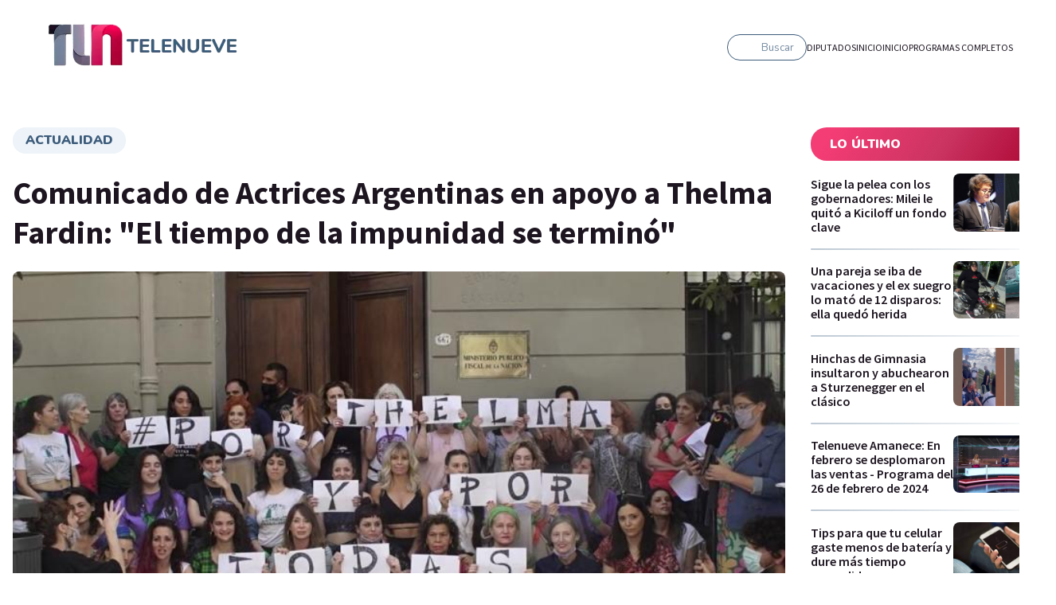

--- FILE ---
content_type: text/html; charset=utf-8
request_url: https://telenueve.elnueve.com.ar/mediodia/968-comunicado-de-actrices-argentinas-en-apoyo-thelma-fardin-el-tiempo-de-la-impunidad-se
body_size: 17809
content:
<!DOCTYPE html><html><head><meta name="viewport" content="width=device-width"/><meta charSet="utf-8"/><meta name="TeleNueve" content="Tele Nueve" class="jsx-1282172143"/><link rel="icon" href="/favicon.ico" class="jsx-1282172143"/><link rel="preconnect" href="https://fonts.googleapis.com" class="jsx-1282172143"/><link rel="preconnect" href="https://fonts.gstatic.com" crossorigin="true" class="jsx-1282172143"/><link rel="canonical" href="https://telenueve.elnueve.com.ar/mediodia/968-comunicado-de-actrices-argentinas-en-apoyo-thelma-fardin-el-tiempo-de-la-impunidad-se"/><link rel="image_src" href="https://www.elnueve.com.ar/articles/c9-show-hero.jpg"/><title>Comunicado de Actrices Argentinas en apoyo a Thelma Fardin: &quot;El tiempo de la impunidad se terminó&quot; | Canal 9</title><meta name="description" content="Desde la Unidad Especializada en Violencia contra las Mujeres, fiscalía donde declara la actriz, decenas de artistas se reunieron para acompañarla."/><meta property="fb:app_id" content="1409310585928626"/><meta property="og:site_name" content="Canal 9"/><meta property="og:type" content="article"/><meta property="og:url" content="https://telenueve.elnueve.com.ar/mediodia/968-comunicado-de-actrices-argentinas-en-apoyo-thelma-fardin-el-tiempo-de-la-impunidad-se"/><meta property="og:title" content="Comunicado de Actrices Argentinas en apoyo a Thelma Fardin: &quot;El tiempo de la impunidad se terminó&quot;"/><meta property="og:description" content="Desde la Unidad Especializada en Violencia contra las Mujeres, fiscalía donde declara la actriz, decenas de artistas se reunieron para acompañarla."/><meta property="og:image" content="https://img.elnueve.com.ar/sites/default/files/styles/1_91_1_max_1200px/public/2021-11/42fe39c3-b70a-45a5-a3b1-8fbf8344c0c7.jpg?h=199d8c1f&amp;itok=fD7MZXhQ"/><meta property="og:image:width" content="1200"/><meta property="og:image:height" content="630"/><meta property="og:image:alt" content="Comunicado de Actrices Argentinas en apoyo a Thelma Fardin: &quot;El tiempo de la impunidad se terminó&quot;"/><meta property="article:tag" content="Actualidad"/><meta property="article:tag" content="Justicia"/><meta property="article:tag" content="Actrices Argentinas"/><meta property="article:tag" content="Thelma Fardin"/><meta property="article:tag" content="Juan Darthés"/><meta property="article:tag" content="Brasil"/><meta property="article:tag" content="Argentina"/><meta property="article:published_time" content="Mar, 30/11/2021 - 14:22"/><meta property="article:modified_time" content="Mar, 30/11/2021 - 15:15"/><meta name="twitter:card" content="summary_large_image"/><meta name="twitter:description" content="Desde la Unidad Especializada en Violencia contra las Mujeres, fiscalía donde declara la actriz, decenas de artistas se reunieron para acompañarla."/><meta name="twitter:site" content="@canal9oficial"/><meta name="twitter:title" content="Comunicado de Actrices Argentinas en apoyo a Thelma Fardin: &quot;El tiempo de la impunidad se terminó&quot;"/><meta name="twitter:url" content="https://telenueve.elnueve.com.ar/mediodia/968-comunicado-de-actrices-argentinas-en-apoyo-thelma-fardin-el-tiempo-de-la-impunidad-se"/><meta name="twitter:image:alt" content="Comunicado de Actrices Argentinas en apoyo a Thelma Fardin: &quot;El tiempo de la impunidad se terminó&quot;"/><meta name="twitter:image:height" content="512"/><meta name="twitter:image:width" content="1024"/><meta name="twitter:image" content="https://img.elnueve.com.ar/sites/default/files/styles/2_1_max_1024px/public/2021-11/42fe39c3-b70a-45a5-a3b1-8fbf8344c0c7.jpg?h=199d8c1f&amp;itok=Bo0B3LHR"/><script type="application/ld+json">{"@context":"https://schema.org","@graph":[{"@type":"NewsArticle","headline":"Comunicado de Actrices Argentinas en apoyo a Thelma Fardin: \"El tiempo de la impunidad se terminó\"","name":"Comunicado de Actrices Argentinas en apoyo a Thelma Fardin: \"El tiempo de la impunidad se terminó\"","about":["<a href=\"/tag/492-actualidad\" hreflang=\"es\">Actualidad</a>","<a href=\"/tag/172-justicia\" hreflang=\"es\">Justicia</a>","<a href=\"/tag/928-actrices-argentinas\" hreflang=\"es\">Actrices Argentinas</a>","<a href=\"/tag/244-thelma-fardin\" hreflang=\"es\">Thelma Fardin</a>","<a href=\"/tag/243-juan-darthes\" hreflang=\"es\">Juan Darthés</a>","<a href=\"/tag/259-brasil\" hreflang=\"es\">Brasil</a>","<a href=\"/tag/371-argentina\" hreflang=\"es\">Argentina</a>"],"description":"Desde la Unidad Especializada en Violencia contra las Mujeres, fiscalía donde declara la actriz, decenas de artistas se reunieron para acompañarla.","image":{"@type":"ImageObject","representativeOfPage":"True","url":"https://img.elnueve.com.ar/sites/default/files/styles/1_91_1_max_1200px/public/2021-11/42fe39c3-b70a-45a5-a3b1-8fbf8344c0c7.jpg?h=199d8c1f&itok=fD7MZXhQ","width":"1200","height":"630"},"datePublished":"Mar, 30/11/2021 - 14:22","dateModified":"Mar, 30/11/2021 - 15:15","isAccessibleForFree":"True","author":{"@type":"Person","name":"IP Noticias","logo":{"@type":"ImageObject","representativeOfPage":"False","url":"https://img.elnueve.com.ar/sites/default/files/styles/fixed_height_60px/theme/ip_theme/media/ip_article_logo.png?itok=0sIR5NI2","width":"169","height":"60"}},"publisher":{"@type":"NewsMediaOrganization","@id":"https://ip.digital","name":"Canal 9","url":"https://ip.digital","sameAs":["https://es.wikipedia.org/wiki/Informaci%C3%B3n_Period%C3%ADstica","https://twitter.com/_ipnoticias","https://facebook.com/IPNoticias","https://instagram.com/ip_noticias","https://www.youtube.com/channel/UC1bBjOZieJWHbsFA0LwjjJA"],"logo":{"@type":"ImageObject","url":"https://img.elnueve.com.ar/sites/default/files/styles/1_1_max_364px/theme/ip_theme/media/ip_logo.png?itok=A2SNjcDA","width":"364","height":"364"}},"mainEntityOfPage":"https://telenueve.elnueve.com.ar/mediodia/968-comunicado-de-actrices-argentinas-en-apoyo-thelma-fardin-el-tiempo-de-la-impunidad-se"},{"@type":"NewsMediaOrganization","@id":"telenueve.elnueve.com.ar","description":"Slogan del Canal 9","name":"Canal 9","sameAs":["https://es.wikipedia.org/wiki/Informaci%C3%B3n_Period%C3%ADstica","https://twitter.com/_ipnoticias","https://facebook.com/IPNoticias","https://instagram.com/ip_noticias","https://www.youtube.com/channel/UC1bBjOZieJWHbsFA0LwjjJA"],"url":"https://telenueve.elnueve.com.ar","logo":{"@type":"ImageObject","url":"https://img.elnueve.com.ar/sites/default/files/styles/1_1_max_364px/theme/ip_theme/media/ip_logo.png?itok=A2SNjcDA","width":"364","height":"364"},"address":{"@type":"PostalAddress","streetAddress":"Conde 70","addressLocality":"Colegiales","addressRegion":"CABA","postalCode":"1426","addressCountry":"AR"}},{"@type":"WebSite","@id":"telenueve.elnueve.com.ar","name":"Canal 9","url":"https://telenueve.elnueve.com.ar","inLanguage":"es"}]}</script><meta name="next-head-count" content="40"/><link rel="preconnect" href="https://fonts.gstatic.com" crossorigin /><link rel="preload" href="/_next/static/css/8630ccc18b27c0e4.css" as="style"/><link rel="stylesheet" href="/_next/static/css/8630ccc18b27c0e4.css" data-n-g=""/><link rel="preload" href="/_next/static/css/f1f6d8b8e8d6ea32.css" as="style"/><link rel="stylesheet" href="/_next/static/css/f1f6d8b8e8d6ea32.css" data-n-p=""/><link rel="preload" href="/_next/static/css/19fe59053831d8c3.css" as="style"/><link rel="stylesheet" href="/_next/static/css/19fe59053831d8c3.css" data-n-p=""/><noscript data-n-css=""></noscript><script defer="" nomodule="" src="/_next/static/chunks/polyfills-5cd94c89d3acac5f.js"></script><script src="/_next/static/chunks/webpack-7c6bc834faa54ff5.js" defer=""></script><script src="/_next/static/chunks/framework-5f4595e5518b5600.js" defer=""></script><script src="/_next/static/chunks/main-ae725f9a8cc9a5c3.js" defer=""></script><script src="/_next/static/chunks/pages/_app-ee5daf94500a5369.js" defer=""></script><script src="/_next/static/chunks/cb1608f2-96ac29ec1cf86597.js" defer=""></script><script src="/_next/static/chunks/2852872c-8365a197463ecf88.js" defer=""></script><script src="/_next/static/chunks/0f1ac474-1396a7818e77136a.js" defer=""></script><script src="/_next/static/chunks/61-d14d5f9c53b449b7.js" defer=""></script><script src="/_next/static/chunks/114-4d699dc88e5f1a6f.js" defer=""></script><script src="/_next/static/chunks/833-9b3185cf09e8b613.js" defer=""></script><script src="/_next/static/chunks/79-9b791998ab019ffe.js" defer=""></script><script src="/_next/static/chunks/397-731a6ec6cbc3d27d.js" defer=""></script><script src="/_next/static/chunks/pages/%5Bprogram%5D/%5Bslug%5D-2a94d71e13c22dd7.js" defer=""></script><script src="/_next/static/KPE_Y_h8jj9NExrphZq0Z/_buildManifest.js" defer=""></script><script src="/_next/static/KPE_Y_h8jj9NExrphZq0Z/_ssgManifest.js" defer=""></script><script src="/_next/static/KPE_Y_h8jj9NExrphZq0Z/_middlewareManifest.js" defer=""></script><style id="__jsx-2420492036">.containerAside_container__rWUI8.jsx-2420492036{background:linear-gradient(120.67deg,#1d1520 0%, 100%);}.tag.jsx-2420492036{background:red;}</style><style id="__jsx-885082728">.undefined.jsx-885082728{background:linear-gradient(120.67deg,#1d1520 0%, 100%);}</style><style id="__jsx-814257230">.columns-4.jsx-814257230{grid-template-columns:repeat(4,1fr);}@media screen and (max-width:1024px){.columns-4.jsx-814257230{grid-template-columns:repeat(2,1fr);}}</style><style id="__jsx-1197779097">.ad-slot-box.jsx-1197779097{height:300px;width:250px;display:inline-block;}.ad-slot-bigbox.jsx-1197779097{height:600px;width:250px;display:inline-block;}@media screen and (max-width:730px){.ad-slot-billboard.jsx-1197779097{height:50px;width:320px;display:inline-block;}}@media screen and (min-width:731px){.ad-slot-billboard.jsx-1197779097{height:90px;width:728px;display:inline-block;}}</style><style id="__jsx-1282172143">body{background:#fff;}</style><style data-href="https://fonts.googleapis.com/css2?family=Nunito:wght@400;500;600;700;900&family=Source+Sans+Pro:wght@400;600;700&display=swap">@font-face{font-family:'Nunito';font-style:normal;font-weight:400;font-display:swap;src:url(https://fonts.gstatic.com/s/nunito/v26/XRXI3I6Li01BKofiOc5wtlZ2di8HDLshRTA.woff) format('woff')}@font-face{font-family:'Nunito';font-style:normal;font-weight:500;font-display:swap;src:url(https://fonts.gstatic.com/s/nunito/v26/XRXI3I6Li01BKofiOc5wtlZ2di8HDIkhRTA.woff) format('woff')}@font-face{font-family:'Nunito';font-style:normal;font-weight:600;font-display:swap;src:url(https://fonts.gstatic.com/s/nunito/v26/XRXI3I6Li01BKofiOc5wtlZ2di8HDGUmRTA.woff) format('woff')}@font-face{font-family:'Nunito';font-style:normal;font-weight:700;font-display:swap;src:url(https://fonts.gstatic.com/s/nunito/v26/XRXI3I6Li01BKofiOc5wtlZ2di8HDFwmRTA.woff) format('woff')}@font-face{font-family:'Nunito';font-style:normal;font-weight:900;font-display:swap;src:url(https://fonts.gstatic.com/s/nunito/v26/XRXI3I6Li01BKofiOc5wtlZ2di8HDBImRTA.woff) format('woff')}@font-face{font-family:'Source Sans Pro';font-style:normal;font-weight:400;font-display:swap;src:url(https://fonts.gstatic.com/s/sourcesanspro/v22/6xK3dSBYKcSV-LCoeQqfX1RYOo3aPA.woff) format('woff')}@font-face{font-family:'Source Sans Pro';font-style:normal;font-weight:600;font-display:swap;src:url(https://fonts.gstatic.com/s/sourcesanspro/v22/6xKydSBYKcSV-LCoeQqfX1RYOo3i54rAkw.woff) format('woff')}@font-face{font-family:'Source Sans Pro';font-style:normal;font-weight:700;font-display:swap;src:url(https://fonts.gstatic.com/s/sourcesanspro/v22/6xKydSBYKcSV-LCoeQqfX1RYOo3ig4vAkw.woff) format('woff')}@font-face{font-family:'Nunito';font-style:normal;font-weight:400;font-display:swap;src:url(https://fonts.gstatic.com/s/nunito/v26/XRXV3I6Li01BKofIOOaBTMnFcQIG.woff2) format('woff2');unicode-range:U+0460-052F,U+1C80-1C88,U+20B4,U+2DE0-2DFF,U+A640-A69F,U+FE2E-FE2F}@font-face{font-family:'Nunito';font-style:normal;font-weight:400;font-display:swap;src:url(https://fonts.gstatic.com/s/nunito/v26/XRXV3I6Li01BKofIMeaBTMnFcQIG.woff2) format('woff2');unicode-range:U+0301,U+0400-045F,U+0490-0491,U+04B0-04B1,U+2116}@font-face{font-family:'Nunito';font-style:normal;font-weight:400;font-display:swap;src:url(https://fonts.gstatic.com/s/nunito/v26/XRXV3I6Li01BKofIOuaBTMnFcQIG.woff2) format('woff2');unicode-range:U+0102-0103,U+0110-0111,U+0128-0129,U+0168-0169,U+01A0-01A1,U+01AF-01B0,U+0300-0301,U+0303-0304,U+0308-0309,U+0323,U+0329,U+1EA0-1EF9,U+20AB}@font-face{font-family:'Nunito';font-style:normal;font-weight:400;font-display:swap;src:url(https://fonts.gstatic.com/s/nunito/v26/XRXV3I6Li01BKofIO-aBTMnFcQIG.woff2) format('woff2');unicode-range:U+0100-02AF,U+0304,U+0308,U+0329,U+1E00-1E9F,U+1EF2-1EFF,U+2020,U+20A0-20AB,U+20AD-20C0,U+2113,U+2C60-2C7F,U+A720-A7FF}@font-face{font-family:'Nunito';font-style:normal;font-weight:400;font-display:swap;src:url(https://fonts.gstatic.com/s/nunito/v26/XRXV3I6Li01BKofINeaBTMnFcQ.woff2) format('woff2');unicode-range:U+0000-00FF,U+0131,U+0152-0153,U+02BB-02BC,U+02C6,U+02DA,U+02DC,U+0304,U+0308,U+0329,U+2000-206F,U+2074,U+20AC,U+2122,U+2191,U+2193,U+2212,U+2215,U+FEFF,U+FFFD}@font-face{font-family:'Nunito';font-style:normal;font-weight:500;font-display:swap;src:url(https://fonts.gstatic.com/s/nunito/v26/XRXV3I6Li01BKofIOOaBTMnFcQIG.woff2) format('woff2');unicode-range:U+0460-052F,U+1C80-1C88,U+20B4,U+2DE0-2DFF,U+A640-A69F,U+FE2E-FE2F}@font-face{font-family:'Nunito';font-style:normal;font-weight:500;font-display:swap;src:url(https://fonts.gstatic.com/s/nunito/v26/XRXV3I6Li01BKofIMeaBTMnFcQIG.woff2) format('woff2');unicode-range:U+0301,U+0400-045F,U+0490-0491,U+04B0-04B1,U+2116}@font-face{font-family:'Nunito';font-style:normal;font-weight:500;font-display:swap;src:url(https://fonts.gstatic.com/s/nunito/v26/XRXV3I6Li01BKofIOuaBTMnFcQIG.woff2) format('woff2');unicode-range:U+0102-0103,U+0110-0111,U+0128-0129,U+0168-0169,U+01A0-01A1,U+01AF-01B0,U+0300-0301,U+0303-0304,U+0308-0309,U+0323,U+0329,U+1EA0-1EF9,U+20AB}@font-face{font-family:'Nunito';font-style:normal;font-weight:500;font-display:swap;src:url(https://fonts.gstatic.com/s/nunito/v26/XRXV3I6Li01BKofIO-aBTMnFcQIG.woff2) format('woff2');unicode-range:U+0100-02AF,U+0304,U+0308,U+0329,U+1E00-1E9F,U+1EF2-1EFF,U+2020,U+20A0-20AB,U+20AD-20C0,U+2113,U+2C60-2C7F,U+A720-A7FF}@font-face{font-family:'Nunito';font-style:normal;font-weight:500;font-display:swap;src:url(https://fonts.gstatic.com/s/nunito/v26/XRXV3I6Li01BKofINeaBTMnFcQ.woff2) format('woff2');unicode-range:U+0000-00FF,U+0131,U+0152-0153,U+02BB-02BC,U+02C6,U+02DA,U+02DC,U+0304,U+0308,U+0329,U+2000-206F,U+2074,U+20AC,U+2122,U+2191,U+2193,U+2212,U+2215,U+FEFF,U+FFFD}@font-face{font-family:'Nunito';font-style:normal;font-weight:600;font-display:swap;src:url(https://fonts.gstatic.com/s/nunito/v26/XRXV3I6Li01BKofIOOaBTMnFcQIG.woff2) format('woff2');unicode-range:U+0460-052F,U+1C80-1C88,U+20B4,U+2DE0-2DFF,U+A640-A69F,U+FE2E-FE2F}@font-face{font-family:'Nunito';font-style:normal;font-weight:600;font-display:swap;src:url(https://fonts.gstatic.com/s/nunito/v26/XRXV3I6Li01BKofIMeaBTMnFcQIG.woff2) format('woff2');unicode-range:U+0301,U+0400-045F,U+0490-0491,U+04B0-04B1,U+2116}@font-face{font-family:'Nunito';font-style:normal;font-weight:600;font-display:swap;src:url(https://fonts.gstatic.com/s/nunito/v26/XRXV3I6Li01BKofIOuaBTMnFcQIG.woff2) format('woff2');unicode-range:U+0102-0103,U+0110-0111,U+0128-0129,U+0168-0169,U+01A0-01A1,U+01AF-01B0,U+0300-0301,U+0303-0304,U+0308-0309,U+0323,U+0329,U+1EA0-1EF9,U+20AB}@font-face{font-family:'Nunito';font-style:normal;font-weight:600;font-display:swap;src:url(https://fonts.gstatic.com/s/nunito/v26/XRXV3I6Li01BKofIO-aBTMnFcQIG.woff2) format('woff2');unicode-range:U+0100-02AF,U+0304,U+0308,U+0329,U+1E00-1E9F,U+1EF2-1EFF,U+2020,U+20A0-20AB,U+20AD-20C0,U+2113,U+2C60-2C7F,U+A720-A7FF}@font-face{font-family:'Nunito';font-style:normal;font-weight:600;font-display:swap;src:url(https://fonts.gstatic.com/s/nunito/v26/XRXV3I6Li01BKofINeaBTMnFcQ.woff2) format('woff2');unicode-range:U+0000-00FF,U+0131,U+0152-0153,U+02BB-02BC,U+02C6,U+02DA,U+02DC,U+0304,U+0308,U+0329,U+2000-206F,U+2074,U+20AC,U+2122,U+2191,U+2193,U+2212,U+2215,U+FEFF,U+FFFD}@font-face{font-family:'Nunito';font-style:normal;font-weight:700;font-display:swap;src:url(https://fonts.gstatic.com/s/nunito/v26/XRXV3I6Li01BKofIOOaBTMnFcQIG.woff2) format('woff2');unicode-range:U+0460-052F,U+1C80-1C88,U+20B4,U+2DE0-2DFF,U+A640-A69F,U+FE2E-FE2F}@font-face{font-family:'Nunito';font-style:normal;font-weight:700;font-display:swap;src:url(https://fonts.gstatic.com/s/nunito/v26/XRXV3I6Li01BKofIMeaBTMnFcQIG.woff2) format('woff2');unicode-range:U+0301,U+0400-045F,U+0490-0491,U+04B0-04B1,U+2116}@font-face{font-family:'Nunito';font-style:normal;font-weight:700;font-display:swap;src:url(https://fonts.gstatic.com/s/nunito/v26/XRXV3I6Li01BKofIOuaBTMnFcQIG.woff2) format('woff2');unicode-range:U+0102-0103,U+0110-0111,U+0128-0129,U+0168-0169,U+01A0-01A1,U+01AF-01B0,U+0300-0301,U+0303-0304,U+0308-0309,U+0323,U+0329,U+1EA0-1EF9,U+20AB}@font-face{font-family:'Nunito';font-style:normal;font-weight:700;font-display:swap;src:url(https://fonts.gstatic.com/s/nunito/v26/XRXV3I6Li01BKofIO-aBTMnFcQIG.woff2) format('woff2');unicode-range:U+0100-02AF,U+0304,U+0308,U+0329,U+1E00-1E9F,U+1EF2-1EFF,U+2020,U+20A0-20AB,U+20AD-20C0,U+2113,U+2C60-2C7F,U+A720-A7FF}@font-face{font-family:'Nunito';font-style:normal;font-weight:700;font-display:swap;src:url(https://fonts.gstatic.com/s/nunito/v26/XRXV3I6Li01BKofINeaBTMnFcQ.woff2) format('woff2');unicode-range:U+0000-00FF,U+0131,U+0152-0153,U+02BB-02BC,U+02C6,U+02DA,U+02DC,U+0304,U+0308,U+0329,U+2000-206F,U+2074,U+20AC,U+2122,U+2191,U+2193,U+2212,U+2215,U+FEFF,U+FFFD}@font-face{font-family:'Nunito';font-style:normal;font-weight:900;font-display:swap;src:url(https://fonts.gstatic.com/s/nunito/v26/XRXV3I6Li01BKofIOOaBTMnFcQIG.woff2) format('woff2');unicode-range:U+0460-052F,U+1C80-1C88,U+20B4,U+2DE0-2DFF,U+A640-A69F,U+FE2E-FE2F}@font-face{font-family:'Nunito';font-style:normal;font-weight:900;font-display:swap;src:url(https://fonts.gstatic.com/s/nunito/v26/XRXV3I6Li01BKofIMeaBTMnFcQIG.woff2) format('woff2');unicode-range:U+0301,U+0400-045F,U+0490-0491,U+04B0-04B1,U+2116}@font-face{font-family:'Nunito';font-style:normal;font-weight:900;font-display:swap;src:url(https://fonts.gstatic.com/s/nunito/v26/XRXV3I6Li01BKofIOuaBTMnFcQIG.woff2) format('woff2');unicode-range:U+0102-0103,U+0110-0111,U+0128-0129,U+0168-0169,U+01A0-01A1,U+01AF-01B0,U+0300-0301,U+0303-0304,U+0308-0309,U+0323,U+0329,U+1EA0-1EF9,U+20AB}@font-face{font-family:'Nunito';font-style:normal;font-weight:900;font-display:swap;src:url(https://fonts.gstatic.com/s/nunito/v26/XRXV3I6Li01BKofIO-aBTMnFcQIG.woff2) format('woff2');unicode-range:U+0100-02AF,U+0304,U+0308,U+0329,U+1E00-1E9F,U+1EF2-1EFF,U+2020,U+20A0-20AB,U+20AD-20C0,U+2113,U+2C60-2C7F,U+A720-A7FF}@font-face{font-family:'Nunito';font-style:normal;font-weight:900;font-display:swap;src:url(https://fonts.gstatic.com/s/nunito/v26/XRXV3I6Li01BKofINeaBTMnFcQ.woff2) format('woff2');unicode-range:U+0000-00FF,U+0131,U+0152-0153,U+02BB-02BC,U+02C6,U+02DA,U+02DC,U+0304,U+0308,U+0329,U+2000-206F,U+2074,U+20AC,U+2122,U+2191,U+2193,U+2212,U+2215,U+FEFF,U+FFFD}@font-face{font-family:'Source Sans Pro';font-style:normal;font-weight:400;font-display:swap;src:url(https://fonts.gstatic.com/s/sourcesanspro/v22/6xK3dSBYKcSV-LCoeQqfX1RYOo3qNa7lujVj9_mf.woff2) format('woff2');unicode-range:U+0460-052F,U+1C80-1C88,U+20B4,U+2DE0-2DFF,U+A640-A69F,U+FE2E-FE2F}@font-face{font-family:'Source Sans Pro';font-style:normal;font-weight:400;font-display:swap;src:url(https://fonts.gstatic.com/s/sourcesanspro/v22/6xK3dSBYKcSV-LCoeQqfX1RYOo3qPK7lujVj9_mf.woff2) format('woff2');unicode-range:U+0301,U+0400-045F,U+0490-0491,U+04B0-04B1,U+2116}@font-face{font-family:'Source Sans Pro';font-style:normal;font-weight:400;font-display:swap;src:url(https://fonts.gstatic.com/s/sourcesanspro/v22/6xK3dSBYKcSV-LCoeQqfX1RYOo3qNK7lujVj9_mf.woff2) format('woff2');unicode-range:U+1F00-1FFF}@font-face{font-family:'Source Sans Pro';font-style:normal;font-weight:400;font-display:swap;src:url(https://fonts.gstatic.com/s/sourcesanspro/v22/6xK3dSBYKcSV-LCoeQqfX1RYOo3qO67lujVj9_mf.woff2) format('woff2');unicode-range:U+0370-0377,U+037A-037F,U+0384-038A,U+038C,U+038E-03A1,U+03A3-03FF}@font-face{font-family:'Source Sans Pro';font-style:normal;font-weight:400;font-display:swap;src:url(https://fonts.gstatic.com/s/sourcesanspro/v22/6xK3dSBYKcSV-LCoeQqfX1RYOo3qN67lujVj9_mf.woff2) format('woff2');unicode-range:U+0102-0103,U+0110-0111,U+0128-0129,U+0168-0169,U+01A0-01A1,U+01AF-01B0,U+0300-0301,U+0303-0304,U+0308-0309,U+0323,U+0329,U+1EA0-1EF9,U+20AB}@font-face{font-family:'Source Sans Pro';font-style:normal;font-weight:400;font-display:swap;src:url(https://fonts.gstatic.com/s/sourcesanspro/v22/6xK3dSBYKcSV-LCoeQqfX1RYOo3qNq7lujVj9_mf.woff2) format('woff2');unicode-range:U+0100-02AF,U+0304,U+0308,U+0329,U+1E00-1E9F,U+1EF2-1EFF,U+2020,U+20A0-20AB,U+20AD-20C0,U+2113,U+2C60-2C7F,U+A720-A7FF}@font-face{font-family:'Source Sans Pro';font-style:normal;font-weight:400;font-display:swap;src:url(https://fonts.gstatic.com/s/sourcesanspro/v22/6xK3dSBYKcSV-LCoeQqfX1RYOo3qOK7lujVj9w.woff2) format('woff2');unicode-range:U+0000-00FF,U+0131,U+0152-0153,U+02BB-02BC,U+02C6,U+02DA,U+02DC,U+0304,U+0308,U+0329,U+2000-206F,U+2074,U+20AC,U+2122,U+2191,U+2193,U+2212,U+2215,U+FEFF,U+FFFD}@font-face{font-family:'Source Sans Pro';font-style:normal;font-weight:600;font-display:swap;src:url(https://fonts.gstatic.com/s/sourcesanspro/v22/6xKydSBYKcSV-LCoeQqfX1RYOo3i54rwmhdu3cOWxy40.woff2) format('woff2');unicode-range:U+0460-052F,U+1C80-1C88,U+20B4,U+2DE0-2DFF,U+A640-A69F,U+FE2E-FE2F}@font-face{font-family:'Source Sans Pro';font-style:normal;font-weight:600;font-display:swap;src:url(https://fonts.gstatic.com/s/sourcesanspro/v22/6xKydSBYKcSV-LCoeQqfX1RYOo3i54rwkxdu3cOWxy40.woff2) format('woff2');unicode-range:U+0301,U+0400-045F,U+0490-0491,U+04B0-04B1,U+2116}@font-face{font-family:'Source Sans Pro';font-style:normal;font-weight:600;font-display:swap;src:url(https://fonts.gstatic.com/s/sourcesanspro/v22/6xKydSBYKcSV-LCoeQqfX1RYOo3i54rwmxdu3cOWxy40.woff2) format('woff2');unicode-range:U+1F00-1FFF}@font-face{font-family:'Source Sans Pro';font-style:normal;font-weight:600;font-display:swap;src:url(https://fonts.gstatic.com/s/sourcesanspro/v22/6xKydSBYKcSV-LCoeQqfX1RYOo3i54rwlBdu3cOWxy40.woff2) format('woff2');unicode-range:U+0370-0377,U+037A-037F,U+0384-038A,U+038C,U+038E-03A1,U+03A3-03FF}@font-face{font-family:'Source Sans Pro';font-style:normal;font-weight:600;font-display:swap;src:url(https://fonts.gstatic.com/s/sourcesanspro/v22/6xKydSBYKcSV-LCoeQqfX1RYOo3i54rwmBdu3cOWxy40.woff2) format('woff2');unicode-range:U+0102-0103,U+0110-0111,U+0128-0129,U+0168-0169,U+01A0-01A1,U+01AF-01B0,U+0300-0301,U+0303-0304,U+0308-0309,U+0323,U+0329,U+1EA0-1EF9,U+20AB}@font-face{font-family:'Source Sans Pro';font-style:normal;font-weight:600;font-display:swap;src:url(https://fonts.gstatic.com/s/sourcesanspro/v22/6xKydSBYKcSV-LCoeQqfX1RYOo3i54rwmRdu3cOWxy40.woff2) format('woff2');unicode-range:U+0100-02AF,U+0304,U+0308,U+0329,U+1E00-1E9F,U+1EF2-1EFF,U+2020,U+20A0-20AB,U+20AD-20C0,U+2113,U+2C60-2C7F,U+A720-A7FF}@font-face{font-family:'Source Sans Pro';font-style:normal;font-weight:600;font-display:swap;src:url(https://fonts.gstatic.com/s/sourcesanspro/v22/6xKydSBYKcSV-LCoeQqfX1RYOo3i54rwlxdu3cOWxw.woff2) format('woff2');unicode-range:U+0000-00FF,U+0131,U+0152-0153,U+02BB-02BC,U+02C6,U+02DA,U+02DC,U+0304,U+0308,U+0329,U+2000-206F,U+2074,U+20AC,U+2122,U+2191,U+2193,U+2212,U+2215,U+FEFF,U+FFFD}@font-face{font-family:'Source Sans Pro';font-style:normal;font-weight:700;font-display:swap;src:url(https://fonts.gstatic.com/s/sourcesanspro/v22/6xKydSBYKcSV-LCoeQqfX1RYOo3ig4vwmhdu3cOWxy40.woff2) format('woff2');unicode-range:U+0460-052F,U+1C80-1C88,U+20B4,U+2DE0-2DFF,U+A640-A69F,U+FE2E-FE2F}@font-face{font-family:'Source Sans Pro';font-style:normal;font-weight:700;font-display:swap;src:url(https://fonts.gstatic.com/s/sourcesanspro/v22/6xKydSBYKcSV-LCoeQqfX1RYOo3ig4vwkxdu3cOWxy40.woff2) format('woff2');unicode-range:U+0301,U+0400-045F,U+0490-0491,U+04B0-04B1,U+2116}@font-face{font-family:'Source Sans Pro';font-style:normal;font-weight:700;font-display:swap;src:url(https://fonts.gstatic.com/s/sourcesanspro/v22/6xKydSBYKcSV-LCoeQqfX1RYOo3ig4vwmxdu3cOWxy40.woff2) format('woff2');unicode-range:U+1F00-1FFF}@font-face{font-family:'Source Sans Pro';font-style:normal;font-weight:700;font-display:swap;src:url(https://fonts.gstatic.com/s/sourcesanspro/v22/6xKydSBYKcSV-LCoeQqfX1RYOo3ig4vwlBdu3cOWxy40.woff2) format('woff2');unicode-range:U+0370-0377,U+037A-037F,U+0384-038A,U+038C,U+038E-03A1,U+03A3-03FF}@font-face{font-family:'Source Sans Pro';font-style:normal;font-weight:700;font-display:swap;src:url(https://fonts.gstatic.com/s/sourcesanspro/v22/6xKydSBYKcSV-LCoeQqfX1RYOo3ig4vwmBdu3cOWxy40.woff2) format('woff2');unicode-range:U+0102-0103,U+0110-0111,U+0128-0129,U+0168-0169,U+01A0-01A1,U+01AF-01B0,U+0300-0301,U+0303-0304,U+0308-0309,U+0323,U+0329,U+1EA0-1EF9,U+20AB}@font-face{font-family:'Source Sans Pro';font-style:normal;font-weight:700;font-display:swap;src:url(https://fonts.gstatic.com/s/sourcesanspro/v22/6xKydSBYKcSV-LCoeQqfX1RYOo3ig4vwmRdu3cOWxy40.woff2) format('woff2');unicode-range:U+0100-02AF,U+0304,U+0308,U+0329,U+1E00-1E9F,U+1EF2-1EFF,U+2020,U+20A0-20AB,U+20AD-20C0,U+2113,U+2C60-2C7F,U+A720-A7FF}@font-face{font-family:'Source Sans Pro';font-style:normal;font-weight:700;font-display:swap;src:url(https://fonts.gstatic.com/s/sourcesanspro/v22/6xKydSBYKcSV-LCoeQqfX1RYOo3ig4vwlxdu3cOWxw.woff2) format('woff2');unicode-range:U+0000-00FF,U+0131,U+0152-0153,U+02BB-02BC,U+02C6,U+02DA,U+02DC,U+0304,U+0308,U+0329,U+2000-206F,U+2074,U+20AC,U+2122,U+2191,U+2193,U+2212,U+2215,U+FEFF,U+FFFD}</style></head><body><div id="__next" data-reactroot=""><div class="jsx-1282172143 site-content  undefined"><header class="header_header__Be4gv undefined undefined "><div class="header_container__2lE7K header_headerInner__hFFhU"><div class="header_left__ap_X2"><div class="SiteLogo_logo__7OKeS"><a class="SiteLogo_logoInner__f9FmF" href="/telenueve"><div class="SiteLogo_isotipo_TL9__6FNe9"><span style="box-sizing:border-box;display:inline-block;overflow:hidden;width:initial;height:initial;background:none;opacity:1;border:0;margin:0;padding:0;position:relative;max-width:100%"><span style="box-sizing:border-box;display:block;width:initial;height:initial;background:none;opacity:1;border:0;margin:0;padding:0;max-width:100%"><img style="display:block;max-width:100%;width:initial;height:initial;background:none;opacity:1;border:0;margin:0;padding:0" alt="" aria-hidden="true" src="data:image/svg+xml,%3csvg%20xmlns=%27http://www.w3.org/2000/svg%27%20version=%271.1%27%20width=%27102%27%20height=%2764%27/%3e"/></span><img alt="isotipo" src="[data-uri]" decoding="async" data-nimg="intrinsic" style="position:absolute;top:0;left:0;bottom:0;right:0;box-sizing:border-box;padding:0;border:none;margin:auto;display:block;width:0;height:0;min-width:100%;max-width:100%;min-height:100%;max-height:100%"/><noscript><img alt="isotipo" srcSet="/_next/image?url=%2Flogo%2Fisotipo.png&amp;w=128&amp;q=75 1x, /_next/image?url=%2Flogo%2Fisotipo.png&amp;w=256&amp;q=75 2x" src="/_next/image?url=%2Flogo%2Fisotipo.png&amp;w=256&amp;q=75" decoding="async" data-nimg="intrinsic" style="position:absolute;top:0;left:0;bottom:0;right:0;box-sizing:border-box;padding:0;border:none;margin:auto;display:block;width:0;height:0;min-width:100%;max-width:100%;min-height:100%;max-height:100%" loading="lazy"/></noscript></span></div><div class="SiteLogo_logotipo_TL9__WDNFp"><span style="box-sizing:border-box;display:inline-block;overflow:hidden;width:initial;height:initial;background:none;opacity:1;border:0;margin:0;padding:0;position:relative;max-width:100%"><span style="box-sizing:border-box;display:block;width:initial;height:initial;background:none;opacity:1;border:0;margin:0;padding:0;max-width:100%"><img style="display:block;max-width:100%;width:initial;height:initial;background:none;opacity:1;border:0;margin:0;padding:0" alt="" aria-hidden="true" src="data:image/svg+xml,%3csvg%20xmlns=%27http://www.w3.org/2000/svg%27%20version=%271.1%27%20width=%27140%27%20height=%2719%27/%3e"/></span><img alt="isotipo" src="[data-uri]" decoding="async" data-nimg="intrinsic" style="position:absolute;top:0;left:0;bottom:0;right:0;box-sizing:border-box;padding:0;border:none;margin:auto;display:block;width:0;height:0;min-width:100%;max-width:100%;min-height:100%;max-height:100%"/><noscript><img alt="isotipo" srcSet="/_next/image?url=%2Flogo%2FlogotipoTL9.png&amp;w=256&amp;q=75 1x, /_next/image?url=%2Flogo%2FlogotipoTL9.png&amp;w=384&amp;q=75 2x" src="/_next/image?url=%2Flogo%2FlogotipoTL9.png&amp;w=384&amp;q=75" decoding="async" data-nimg="intrinsic" style="position:absolute;top:0;left:0;bottom:0;right:0;box-sizing:border-box;padding:0;border:none;margin:auto;display:block;width:0;height:0;min-width:100%;max-width:100%;min-height:100%;max-height:100%" loading="lazy"/></noscript></span></div></a></div></div><div class="header_right__ca9eM"><form class="SearchInput_searchContainer__DqgQH hide-on-medium"><svg class="SearchInput_searchIcon__Wg78W" width="24" height="24" fill="none" xmlns="http://www.w3.org/2000/svg"><path class="SearchInput_tl9svg__KqO0x" d="M21 21l-6-6m2-5a7 7 0 11-14 0 7 7 0 0114 0z" stroke="#fff" stroke-width="2.4" stroke-linecap="round" stroke-linejoin="round"></path></svg><input type="text" class="SearchInput_searchInput__Jh9sl SearchInput_tl9__FdQGK" required="" value=""/><button class="SearchInput_searchButton__tMADi SearchInput_tl9__FdQGK"><span>Buscar</span></button></form><nav class="MainNav_MainNav__Spvc5 undefined undefined"><ul><li><a class="undefined" href="/diputados-en-vivo">Diputados</a></li><li><a class="undefined" href="/telenueve">Inicio</a></li><li><a class="undefined" href="/">Inicio</a></li><li><a class="undefined" href="/programas-completos">Programas Completos</a></li></ul></nav><div class="MenuMobile_MenuMobile__B4pJe "><button class="btn-secondary MenuMobile_MenuBtn__MUmd0" type="button"><span>MÁS</span><svg aria-hidden="true" focusable="false" data-prefix="fas" data-icon="bars" class="svg-inline--fa fa-bars fa-w-14 " role="img" xmlns="http://www.w3.org/2000/svg" viewBox="0 0 448 512"><path fill="currentColor" d="M16 132h416c8.837 0 16-7.163 16-16V76c0-8.837-7.163-16-16-16H16C7.163 60 0 67.163 0 76v40c0 8.837 7.163 16 16 16zm0 160h416c8.837 0 16-7.163 16-16v-40c0-8.837-7.163-16-16-16H16c-8.837 0-16 7.163-16 16v40c0 8.837 7.163 16 16 16zm0 160h416c8.837 0 16-7.163 16-16v-40c0-8.837-7.163-16-16-16H16c-8.837 0-16 7.163-16 16v40c0 8.837 7.163 16 16 16z"></path></svg></button><div class="MenuMobile_MainMenuMobile__luWMV null"><div class="MenuMobile_MainMenuMobileInner__8K0jY"><div class="MenuMobile_HeaderMenu__Oc5O9"><div class="MenuMobile_HeaderMenuInner__CDKSB"><button class="btn btn-secondary MenuMobile_close__n81BY" type="button"><span>CERRAR</span><svg aria-hidden="true" focusable="false" data-prefix="fas" data-icon="times" class="svg-inline--fa fa-times fa-w-11 " role="img" xmlns="http://www.w3.org/2000/svg" viewBox="0 0 352 512"><path fill="currentColor" d="M242.72 256l100.07-100.07c12.28-12.28 12.28-32.19 0-44.48l-22.24-22.24c-12.28-12.28-32.19-12.28-44.48 0L176 189.28 75.93 89.21c-12.28-12.28-32.19-12.28-44.48 0L9.21 111.45c-12.28 12.28-12.28 32.19 0 44.48L109.28 256 9.21 356.07c-12.28 12.28-12.28 32.19 0 44.48l22.24 22.24c12.28 12.28 32.2 12.28 44.48 0L176 322.72l100.07 100.07c12.28 12.28 32.2 12.28 44.48 0l22.24-22.24c12.28-12.28 12.28-32.19 0-44.48L242.72 256z"></path></svg></button></div></div><form class="SearchInput_searchContainer__DqgQH gap-x2-bottom"><svg class="SearchInput_searchIcon__Wg78W" width="24" height="24" fill="none" xmlns="http://www.w3.org/2000/svg"><path class="SearchInput_tl9svg__KqO0x" d="M21 21l-6-6m2-5a7 7 0 11-14 0 7 7 0 0114 0z" stroke="#fff" stroke-width="2.4" stroke-linecap="round" stroke-linejoin="round"></path></svg><input type="text" class="SearchInput_searchInput__Jh9sl SearchInput_tl9__FdQGK" required="" value=""/><button class="SearchInput_searchButton__tMADi SearchInput_tl9__FdQGK"><span>Buscar</span></button></form><nav class="MainNav_MainNav__Spvc5 MainNav_mobile__47XvY undefined"><ul><li><a class="undefined" href="/diputados-en-vivo">Diputados</a></li><li><a class="undefined" href="/telenueve">Inicio</a></li><li><a class="undefined" href="/">Inicio</a></li><li><a class="undefined" href="/programas-completos">Programas Completos</a></li></ul></nav></div></div></div></div></div></header><main class="jsx-1282172143 main-content"><div id="nota_itt" data-adtype="itt" class="jsx-1282172143 ad-slot ad-slot-itt"></div><div id="nota_adhesion" data-adtype="adhesion" class="jsx-1282172143 ad-slot ad-slot-adhesion"></div><amp-analytics config="https://www.googletagmanager.com/amp.json?id=GTM-NMZ5V23" data-credentials="include"><script type="application/json">{"vars":{"PageTitle":"Comunicado de Actrices Argentinas en apoyo a Thelma Fardin: \"El tiempo de la impunidad se terminó\"","PageID":"968","PublishDate":"2021-11-30 14:22:30"}}</script></amp-analytics><section class="jsx-2420492036  containerAside_container__rWUI8"><div class="jsx-2420492036 containerAside_containerInner__zMlXH containerAside_container--sidebar__kIdB_"><div class="jsx-2420492036 "><div class="jsx-1197779097 banner-billboard-container gap-section-bottom"><div class="hide-on-medium AdBanner_wrapperBanner__yZzT0"><div class="ad-slot ad-slot-billboard" id="nota_billboard1_desktop" data-adtype="billboard"></div></div><div class="hide-on-big AdBanner_wrapperBanner__yZzT0"><div class="ad-slot ad-slot-billboard" id="nota_billboard1_mobile" data-adtype="billboard"></div></div></div><article class="jsx-1197779097 article_article__OPQ78"><div class=" Tags_tagWrapper__SFXEb"><a href="/tag/492-actualidad" class="Tags_tag__d3xdB">Actualidad</a></div><h1 class="article_title__LKhr4">Comunicado de Actrices Argentinas en apoyo a Thelma Fardin: &quot;El tiempo de la impunidad se terminó&quot;</h1><div class="jsx-1197779097 article_articleImage__bSrza"><div><picture><source media="(max-width: 599px) and (min-device-pixel-ratio: 2),(max-width: 599px) and (-webkit-min-device-pixel-ratio: 2),(max-width: 599px) and (min-resolution: 3dppx),(max-width: 599px) and (min-resolution: 288dpi)" srcSet="https://img.elnueve.com.ar/sites/default/files/styles/16_9_max_304px/public/2021-11/42fe39c3-b70a-45a5-a3b1-8fbf8344c0c7.jpg?h=199d8c1f&amp;itok=Xgr41VQ_"/><source media="(max-width: 599px) and (min-device-pixel-ratio: 1),(max-width: 599px) and (-webkit-min-device-pixel-ratio: 2),(max-width: 599px) and (min-resolution: 2dppx),(max-width: 599px) and (min-resolution: 192dpi)" srcSet="https://img.elnueve.com.ar/sites/default/files/styles/16_9_max_800px/public/2021-11/42fe39c3-b70a-45a5-a3b1-8fbf8344c0c7.jpg?h=199d8c1f&amp;itok=FhKUrNgx"/><img alt="Comunicado de Actrices Argentinas en apoyo a Thelma Fardin: &quot;El tiempo de la impunidad se terminó&quot;" class="round articleVideo_ArticleVideoPlaceholder__723y9" src="https://img.elnueve.com.ar/sites/default/files/2021-11/42fe39c3-b70a-45a5-a3b1-8fbf8344c0c7.jpg" srcSet="https://img.elnueve.com.ar/sites/default/files/styles/16_9_max_304px/public/2021-11/42fe39c3-b70a-45a5-a3b1-8fbf8344c0c7.jpg?h=199d8c1f&amp;itok=Xgr41VQ_ 304w, https://img.elnueve.com.ar/sites/default/files/styles/16_9_max_800px/public/2021-11/42fe39c3-b70a-45a5-a3b1-8fbf8344c0c7.jpg?h=199d8c1f&amp;itok=FhKUrNgx 800w" loading="auto"/></picture></div></div><div class="jsx-1197779097 article_articleContent__sPdLu"><h3 class="article_subtitle__qsKE5">Desde la Unidad Especializada en Violencia contra las Mujeres, fiscalía donde declara la actriz, decenas de artistas se reunieron para acompañarla.</h3><p class="jsx-1197779097 article_date__K_Daf">30 de noviembre de 2021</p><div class="gap-section-bottom hide-on-big AdBanner_wrapperBanner__yZzT0"><div class="ad-slot ad-slot-box" id="nota_box1_mobile" data-adtype="box"></div></div><div class=""><div class="markup-container"><p>A casi tres años de la <strong>denuncia</strong> efectuada por la actriz <a href="https://telenueve.elnueve.com.ar/amanecer/950-hoy-comienza-el-juicio-contra-juan-darthes-en-brasil"><strong>Thelma Fardin</strong></a>, el actor <a href="https://telenueve.elnueve.com.ar/central/902-la-foto-que-compromete-aun-mas-juan-darthes-en-el-juicio-con-thelma-fardin"><strong>Juan Darthés</strong></a>, <strong>acusado de abuso sexual</strong>, enfrenta el<strong> juicio oral</strong> en los <strong>tribunales penales</strong> de la ciudad de San Pablo, <strong>Brasil</strong>.</p>

<p>Desde la <strong>Ciudad de Buenos Aires</strong>, Argentina, el <strong>colectivo de Actrices Argentinas</strong> brindó un<strong> gran apoyo</strong> a la artista que efectuó la denuncia sobre aberrantes hechos que habrían ocurrido durante la gira de la novela infantojuvenil "Patito Feo", cuando ella tenía <strong>16 años</strong>.</p>

<p>"Hoy, con el inicio del juicio oral en Brasil,<strong> acompañamos a Thelma Fardin como lo hicimos el 11 de diciembre de 2018</strong>, cuando se hizo pública su denuncia penal contra Juan Darthés por violación sufrida nueve años antes ... Se cierra así un ciclo de tres años para la causa, que siguió adelante por el coraje de nuestra compañera, un recorrido que sienta jurisprudencia internacional: Tres ministerios públicos fiscales de países diferentes (Argentina, Nicaragua y Brasil), consideraron que había <strong>pruebas más que suficientes para acusarlo penalmente</strong>. Sea cual sea el fallo, el juicio oral a Darthés constituye un triunfo y es en sí mismo reparador", iniciaron desde la entrada de la <strong>Unidad Fiscal Especializada en Violencia contra las Mujeres</strong> del Ministerio Público Fiscal de la Nación.</p>

<p>"<strong>No nos callamos más</strong> y estamos transformando un sistema que históricamente nos ha silenciado, naturalizando el abuso, la violencia y su impunidad. Este caso es solo uno entre infinidad de historias. Su <strong>enorme repercusión y efecto</strong> lo demuestran: Después de la <a href="https://telenueve.elnueve.com.ar/mediodia/962-como-se-llevara-cabo-el-juicio-de-thelma-fardin-juan-darthes-por-abuso-sexual"><strong>denuncia pública de Thelma</strong></a>, las llamadas a las líneas para víctimas de violencia de género aumentaron un 1.240 por ciento en solo 24 horas y se sumaron al registro de miles de casos de abuso sexual por año, de los que el 65 por ciento son menores de edad", continuaron frente a la <a href="https://telenueve.elnueve.com.ar/">prensa</a>.</p>

<p>Por último, y tras su imponente discurso apoyando no solo a Thelma, también a decenas de víctimas de abuso y violencia de género, destacaron: "<strong>Seguiremos dando batalla para que ninguna persona más sea abusada</strong>. Se hace urgente proteger a las infancias, prevenir estas violencias y erradicarlas. Se hace urgente que el Estado brinde mayores recursos para la atención de las víctimas ... Porque <strong>el tiempo del silencio y la impunidad se terminó</strong>".</p>

<article class="align-center media media--type-image media--view-mode-full">
  
      
            <div class="field field--name-field-media-image field--type-image field--label-hidden field__item">  <img src="https://img.elnueve.com.ar/sites/default/files/styles/large/public/2021-11/5927de3b-ece1-42fc-9d52-14c49981c0b6.jpg?itok=1dgnTaeL" width="480" height="321" alt="Comunicado de Actrices Argentinas en apoyo a Thelma Fardin: &quot;El tiempo de la impunidad se terminó&quot;" typeof="foaf:Image" class="image-style-large" />


</div>
      
  </article>
</div></div></div></article><section class="jsx-2420492036  containerAside_container__rWUI8"><div class="jsx-2420492036 containerAside_containerInner__zMlXH containerAside_container--no-sidebar__BjmJC"><div class="jsx-2420492036 "></div><div style="background:rgba(226, 232, 240, 0.2)" class="jsx-2420492036 containerAside_emptyAside__JTCTg"></div></div></section><div class="jsx-1197779097 article_relatedTags__lb4ap"><h4 class="jsx-1197779097">Temas que aparecen en esta nota:</h4><div class="  undefined Tags_tagsList__Iaddb"><a href="/tag/172-justicia" class="Tags_tag__d3xdB">Justicia</a><a href="/tag/928-actrices-argentinas" class="Tags_tag__d3xdB">Actrices Argentinas</a></div></div><div class="ArticleShare_ArticleShare__ifUJe "><h4>Si te interesó, compartilo</h4><div class="ArticleShare_ArticleShareInner__31KwA"><a target="_blank" href="https://www.facebook.com/sharer/sharer.php?u=https://telenueve.elnueve.com.ar/mediodia/968-comunicado-de-actrices-argentinas-en-apoyo-thelma-fardin-el-tiempo-de-la-impunidad-se" class="btn ArticleShare_btnFacebook__MuJwy" rel="noreferrer">facebook</a><a target="_blank" href="https://twitter.com/share?text=Comunicado de Actrices Argentinas en apoyo a Thelma Fardin: &quot;El tiempo de la impunidad se terminó&quot;&amp;url=https://telenueve.elnueve.com.ar/mediodia/968-comunicado-de-actrices-argentinas-en-apoyo-thelma-fardin-el-tiempo-de-la-impunidad-se" class="btn ArticleShare_btnTwitter__tKgJU" rel="noreferrer">twitter</a><a target="_blank" href="https://wa.me/?text=Comunicado de Actrices Argentinas en apoyo a Thelma Fardin: &quot;El tiempo de la impunidad se terminó&quot; https://telenueve.elnueve.com.ar/mediodia/968-comunicado-de-actrices-argentinas-en-apoyo-thelma-fardin-el-tiempo-de-la-impunidad-se" class="btn ArticleShare_btnWhatsapp__rMOza" rel="noreferrer">whatsapp</a></div></div><div class="gap-section-bottom hide-on-medium AdBanner_wrapperBanner__yZzT0"><div class="ad-slot ad-slot-billboard" id="nota_billboard2_desktop" data-adtype="billboard"></div></div><div class="gap-section-bottom hide-on-big AdBanner_wrapperBanner__yZzT0"><div class="ad-slot ad-slot-box" id="nota_box2_mobile" data-adtype="box"></div></div><section class="ArticleList_relatedArticleList__1qPTW"><h3 class="jsx-885082728 TitleSection_titleSection__IDoRi
          undefined
          TitleSection_titleSection-secondary___vjJC TitleSection_size-default__UBuXD">Más para ver</h3><div class="jsx-814257230 columns-4 columns-medium-2 GridListTemplate_gridListTemplate__nV6z3 ArticleList_gridTemplate__oxpel"><article class=" ArticleTeaser_ArticleTeaser__B1jyp ArticleTeaser_teaserItem--medium__qEh4N ArticleTeaser_vertical__kgH_G undefined"><a class="ArticleTeaser_teaserItemInner__pQa3b ArticleTeaser_bg-gray__443k2" href="/amanecer/30965-tips-para-que-tu-celular-gaste-menos-de-bateria-y-dure-mas-tiempo-encendido"><div class=" ArticleTeaser_title__xdWIg"><h3 class="">Tips para que tu celular gaste menos de batería y dure más tiempo encendido </h3></div><div class="ArticleTeaser_image__bp7BV"><div><img alt="Bateria" class="round articleVideo_ArticleVideoPlaceholder__723y9" src="https://img.elnueve.com.ar/sites/default/files/styles/16_9_max_304px/public/2024-02/descarga%20%281%29.jpg?h=284110ac&amp;itok=d14cFpMe" loading="lazy"/></div></div></a></article><article class=" ArticleTeaser_ArticleTeaser__B1jyp ArticleTeaser_teaserItem--medium__qEh4N ArticleTeaser_vertical__kgH_G undefined"><a class="ArticleTeaser_teaserItemInner__pQa3b ArticleTeaser_bg-gray__443k2" href="/amanecer/30963-en-febrero-se-desplomaron-las-ventas-en-los-supermercados"><div class=" ArticleTeaser_title__xdWIg"><h3 class="">En febrero se desplomaron las ventas en los supermercados</h3></div><div class="ArticleTeaser_image__bp7BV"><div><img alt="D" class="round articleVideo_ArticleVideoPlaceholder__723y9" src="https://img.elnueve.com.ar/sites/default/files/styles/16_9_max_304px/public/2023-10/Chango-supermercado.jpg?h=cbad0151&amp;itok=Ys8IZA_D" loading="lazy"/></div></div></a></article><article class=" ArticleTeaser_ArticleTeaser__B1jyp ArticleTeaser_teaserItem--medium__qEh4N ArticleTeaser_vertical__kgH_G undefined"><a class="ArticleTeaser_teaserItemInner__pQa3b ArticleTeaser_bg-gray__443k2" href="/amanecer/30928-impactante-choque-en-villa-urquiza-uno-termino-arriba-de-la-vereda"><div class=" ArticleTeaser_title__xdWIg"><h3 class="">Impactante choque en Villa Urquiza: uno terminó arriba de la vereda</h3></div><div class="ArticleTeaser_image__bp7BV"><div><img alt="Choque " class="round articleVideo_ArticleVideoPlaceholder__723y9" src="https://img.elnueve.com.ar/sites/default/files/styles/16_9_max_304px/public/2024-02/snap-77369e7d-7180-4d11-82a2-5f9848c0dfd6.jpg?h=c673cd1c&amp;itok=-4IT0KMO" loading="lazy"/></div></div></a></article><article class=" ArticleTeaser_ArticleTeaser__B1jyp ArticleTeaser_teaserItem--medium__qEh4N ArticleTeaser_vertical__kgH_G undefined"><a class="ArticleTeaser_teaserItemInner__pQa3b ArticleTeaser_bg-gray__443k2" href="/central/30917-peligra-el-comienzo-de-clases-tras-el-anuncio-de-un-paro-docente-nacional-para-el"><div class=" ArticleTeaser_title__xdWIg"><h3 class="">Peligra el comienzo de clases tras él anunció de un paro docente nacional para el próximo lunes</h3></div><div class="ArticleTeaser_image__bp7BV"><div><img alt="7" class="round articleVideo_ArticleVideoPlaceholder__723y9" src="https://img.elnueve.com.ar/sites/default/files/styles/16_9_max_304px/public/2024-02/paro.png?h=e2488912&amp;itok=K6y7a_Aj" loading="lazy"/></div></div></a></article></div><div class="jsx-814257230 columns-4 columns-medium-2 GridListTemplate_gridListTemplate__nV6z3 ArticleList_gridTemplate__oxpel"><article class=" ArticleTeaser_ArticleTeaser__B1jyp ArticleTeaser_teaserItem--medium__qEh4N ArticleTeaser_vertical__kgH_G undefined"><a class="ArticleTeaser_teaserItemInner__pQa3b ArticleTeaser_bg-gray__443k2" href="/amanecer/30903-insolita-pelea-de-transito-en-tucuman-una-camioneta-arrojo-un-caballo-que"><div class=" ArticleTeaser_title__xdWIg"><h3 class="">Insólita pelea de tránsito en Tucumán: una camioneta arrojó a un caballo que direccionaba un carrito</h3></div><div class="ArticleTeaser_image__bp7BV"><div><picture><source media="(max-width: 599px) and (min-device-pixel-ratio: 2),(max-width: 599px) and (-webkit-min-device-pixel-ratio: 2),(max-width: 599px) and (min-resolution: 3dppx),(max-width: 599px) and (min-resolution: 288dpi)" srcSet="https://img.elnueve.com.ar/sites/default/files/styles/16_9_max_304px/public/2024-02/Copia%20de%20PORTADA%20PARA%20YOUTUBE%20TELENUEVE%20-%202024-02-22T122337.086.png?h=c673cd1c&amp;itok=ICiIO8HL"/><source media="(max-width: 599px) and (min-device-pixel-ratio: 1),(max-width: 599px) and (-webkit-min-device-pixel-ratio: 2),(max-width: 599px) and (min-resolution: 2dppx),(max-width: 599px) and (min-resolution: 192dpi)" srcSet="https://img.elnueve.com.ar/sites/default/files/styles/16_9_max_800px/public/2024-02/Copia%20de%20PORTADA%20PARA%20YOUTUBE%20TELENUEVE%20-%202024-02-22T122337.086.png?h=c673cd1c&amp;itok=MDL8F3Ki"/><img alt="Caballo " class="round articleVideo_ArticleVideoPlaceholder__723y9" src="https://img.elnueve.com.ar/sites/default/files/2024-02/Copia%20de%20PORTADA%20PARA%20YOUTUBE%20TELENUEVE%20-%202024-02-22T122337.086.png" srcSet="https://img.elnueve.com.ar/sites/default/files/styles/16_9_max_304px/public/2024-02/Copia%20de%20PORTADA%20PARA%20YOUTUBE%20TELENUEVE%20-%202024-02-22T122337.086.png?h=c673cd1c&amp;itok=ICiIO8HL 304w, https://img.elnueve.com.ar/sites/default/files/styles/16_9_max_800px/public/2024-02/Copia%20de%20PORTADA%20PARA%20YOUTUBE%20TELENUEVE%20-%202024-02-22T122337.086.png?h=c673cd1c&amp;itok=MDL8F3Ki 800w" loading="lazy"/></picture></div></div></a></article><article class=" ArticleTeaser_ArticleTeaser__B1jyp ArticleTeaser_teaserItem--medium__qEh4N ArticleTeaser_vertical__kgH_G undefined"><a class="ArticleTeaser_teaserItemInner__pQa3b ArticleTeaser_bg-gray__443k2" href="/amanecer/30897-tragedia-en-la-playa-muere-una-nina-tras-quedar-enterrada-en-la-arena"><div class=" ArticleTeaser_title__xdWIg"><h3 class="">Tragedia en la playa: muere una niña tras quedar enterrada en la arena</h3></div><div class="ArticleTeaser_image__bp7BV"><div><picture><source media="(max-width: 599px) and (min-device-pixel-ratio: 2),(max-width: 599px) and (-webkit-min-device-pixel-ratio: 2),(max-width: 599px) and (min-resolution: 3dppx),(max-width: 599px) and (min-resolution: 288dpi)" srcSet="https://img.elnueve.com.ar/sites/default/files/styles/16_9_max_304px/public/2024-02/snap-a4f42b44-b2f1-43e8-bacd-6bd1d20c86b2.jpg?h=c673cd1c&amp;itok=jeKz-Lq7"/><source media="(max-width: 599px) and (min-device-pixel-ratio: 1),(max-width: 599px) and (-webkit-min-device-pixel-ratio: 2),(max-width: 599px) and (min-resolution: 2dppx),(max-width: 599px) and (min-resolution: 192dpi)" srcSet="https://img.elnueve.com.ar/sites/default/files/styles/16_9_max_800px/public/2024-02/snap-a4f42b44-b2f1-43e8-bacd-6bd1d20c86b2.jpg?h=c673cd1c&amp;itok=nGSoDz9v"/><img alt="playa" class="round articleVideo_ArticleVideoPlaceholder__723y9" src="https://img.elnueve.com.ar/sites/default/files/2024-02/snap-a4f42b44-b2f1-43e8-bacd-6bd1d20c86b2.jpg" srcSet="https://img.elnueve.com.ar/sites/default/files/styles/16_9_max_304px/public/2024-02/snap-a4f42b44-b2f1-43e8-bacd-6bd1d20c86b2.jpg?h=c673cd1c&amp;itok=jeKz-Lq7 304w, https://img.elnueve.com.ar/sites/default/files/styles/16_9_max_800px/public/2024-02/snap-a4f42b44-b2f1-43e8-bacd-6bd1d20c86b2.jpg?h=c673cd1c&amp;itok=nGSoDz9v 800w" loading="lazy"/></picture></div></div></a></article><article class=" ArticleTeaser_ArticleTeaser__B1jyp ArticleTeaser_teaserItem--medium__qEh4N ArticleTeaser_vertical__kgH_G undefined"><a class="ArticleTeaser_teaserItemInner__pQa3b ArticleTeaser_bg-gray__443k2" href="/central/30886-paro-de-trenes-la-odisea-de-volver-casa-en-un-dia-complicado-para-movilizarse"><div class=" ArticleTeaser_title__xdWIg"><h3 class="">Paro de Trenes: La odisea de volver a casa en un día complicado para movilizarse</h3></div><div class="ArticleTeaser_image__bp7BV"><div><picture><source media="(max-width: 599px) and (min-device-pixel-ratio: 2),(max-width: 599px) and (-webkit-min-device-pixel-ratio: 2),(max-width: 599px) and (min-resolution: 3dppx),(max-width: 599px) and (min-resolution: 288dpi)" srcSet="https://img.elnueve.com.ar/sites/default/files/styles/16_9_max_304px/public/2024-02/1708106011.jpeg?h=20bc59b9&amp;itok=Xy-P4iZB"/><source media="(max-width: 599px) and (min-device-pixel-ratio: 1),(max-width: 599px) and (-webkit-min-device-pixel-ratio: 2),(max-width: 599px) and (min-resolution: 2dppx),(max-width: 599px) and (min-resolution: 192dpi)" srcSet="https://img.elnueve.com.ar/sites/default/files/styles/16_9_max_800px/public/2024-02/1708106011.jpeg?h=20bc59b9&amp;itok=dGN5XuUs"/><img alt="fff" class="round articleVideo_ArticleVideoPlaceholder__723y9" src="https://img.elnueve.com.ar/sites/default/files/2024-02/1708106011.jpeg" srcSet="https://img.elnueve.com.ar/sites/default/files/styles/16_9_max_304px/public/2024-02/1708106011.jpeg?h=20bc59b9&amp;itok=Xy-P4iZB 304w, https://img.elnueve.com.ar/sites/default/files/styles/16_9_max_800px/public/2024-02/1708106011.jpeg?h=20bc59b9&amp;itok=dGN5XuUs 800w" loading="lazy"/></picture></div></div></a></article><article class=" ArticleTeaser_ArticleTeaser__B1jyp ArticleTeaser_teaserItem--medium__qEh4N ArticleTeaser_vertical__kgH_G undefined"><a class="ArticleTeaser_teaserItemInner__pQa3b ArticleTeaser_bg-gray__443k2" href="/amanecer/30879-mosquitos-y-dengue-por-todos-lados-cuales-son-las-zonas-mas-afectadas-de-caba"><div class=" ArticleTeaser_title__xdWIg"><h3 class="">Mosquitos y Dengue por todos lados: ¿Cuáles son las zonas más afectadas de CABA?</h3></div><div class="ArticleTeaser_image__bp7BV"><div><picture><source media="(max-width: 599px) and (min-device-pixel-ratio: 2),(max-width: 599px) and (-webkit-min-device-pixel-ratio: 2),(max-width: 599px) and (min-resolution: 3dppx),(max-width: 599px) and (min-resolution: 288dpi)" srcSet="https://img.elnueve.com.ar/sites/default/files/styles/16_9_max_304px/public/2024-02/Copia%20de%20PORTADA%20PARA%20YOUTUBE%20TELENUEVE%20-%202024-02-21T141928.959.png?h=c673cd1c&amp;itok=3JEdzl97"/><source media="(max-width: 599px) and (min-device-pixel-ratio: 1),(max-width: 599px) and (-webkit-min-device-pixel-ratio: 2),(max-width: 599px) and (min-resolution: 2dppx),(max-width: 599px) and (min-resolution: 192dpi)" srcSet="https://img.elnueve.com.ar/sites/default/files/styles/16_9_max_800px/public/2024-02/Copia%20de%20PORTADA%20PARA%20YOUTUBE%20TELENUEVE%20-%202024-02-21T141928.959.png?h=c673cd1c&amp;itok=YZFYLLy4"/><img alt="Mosquitos " class="round articleVideo_ArticleVideoPlaceholder__723y9" src="https://img.elnueve.com.ar/sites/default/files/2024-02/Copia%20de%20PORTADA%20PARA%20YOUTUBE%20TELENUEVE%20-%202024-02-21T141928.959.png" srcSet="https://img.elnueve.com.ar/sites/default/files/styles/16_9_max_304px/public/2024-02/Copia%20de%20PORTADA%20PARA%20YOUTUBE%20TELENUEVE%20-%202024-02-21T141928.959.png?h=c673cd1c&amp;itok=3JEdzl97 304w, https://img.elnueve.com.ar/sites/default/files/styles/16_9_max_800px/public/2024-02/Copia%20de%20PORTADA%20PARA%20YOUTUBE%20TELENUEVE%20-%202024-02-21T141928.959.png?h=c673cd1c&amp;itok=YZFYLLy4 800w" loading="lazy"/></picture></div></div></a></article></div><div class="jsx-814257230 columns-4 columns-medium-2 GridListTemplate_gridListTemplate__nV6z3 ArticleList_gridTemplate__oxpel"><article class=" ArticleTeaser_ArticleTeaser__B1jyp ArticleTeaser_teaserItem--medium__qEh4N ArticleTeaser_vertical__kgH_G undefined"><a class="ArticleTeaser_teaserItemInner__pQa3b ArticleTeaser_bg-gray__443k2" href="/amanecer/30867-tengo-que-tomar-8-colectivos-el-testimonio-de-un-trabajador-al-que-le-afecto-el-paro"><div class=" ArticleTeaser_title__xdWIg"><h3 class="">&quot;Tengo que tomar 8 colectivos&quot;, el testimonio de un trabajador al que le afectó el paro de trenes</h3></div><div class="ArticleTeaser_image__bp7BV"><div><picture><source media="(max-width: 599px) and (min-device-pixel-ratio: 2),(max-width: 599px) and (-webkit-min-device-pixel-ratio: 2),(max-width: 599px) and (min-resolution: 3dppx),(max-width: 599px) and (min-resolution: 288dpi)" srcSet="https://img.elnueve.com.ar/sites/default/files/styles/16_9_max_304px/public/2024-02/snap-325702ed-9471-464c-9b6d-55bcf6b09767.jpg?h=c673cd1c&amp;itok=-op_arnq"/><source media="(max-width: 599px) and (min-device-pixel-ratio: 1),(max-width: 599px) and (-webkit-min-device-pixel-ratio: 2),(max-width: 599px) and (min-resolution: 2dppx),(max-width: 599px) and (min-resolution: 192dpi)" srcSet="https://img.elnueve.com.ar/sites/default/files/styles/16_9_max_800px/public/2024-02/snap-325702ed-9471-464c-9b6d-55bcf6b09767.jpg?h=c673cd1c&amp;itok=fcOBfHJ9"/><img alt="testimonio " class="round articleVideo_ArticleVideoPlaceholder__723y9" src="https://img.elnueve.com.ar/sites/default/files/2024-02/snap-325702ed-9471-464c-9b6d-55bcf6b09767.jpg" srcSet="https://img.elnueve.com.ar/sites/default/files/styles/16_9_max_304px/public/2024-02/snap-325702ed-9471-464c-9b6d-55bcf6b09767.jpg?h=c673cd1c&amp;itok=-op_arnq 304w, https://img.elnueve.com.ar/sites/default/files/styles/16_9_max_800px/public/2024-02/snap-325702ed-9471-464c-9b6d-55bcf6b09767.jpg?h=c673cd1c&amp;itok=fcOBfHJ9 800w" loading="lazy"/></picture></div></div></a></article></div></section><div class="gap-section-bottom hide-on-medium AdBanner_wrapperBanner__yZzT0"><div class="ad-slot ad-slot-billboard" id="nota_billboard3_desktop" data-adtype="billboard"></div></div><div class="banner-box-container gap-section-bottom"></div><div class="PopularArticleList_popularArticleList__Km0xA"><h3 class="jsx-885082728 TitleSection_titleSection__IDoRi
          undefined
          TitleSection_titleSection-primary__tacn9 TitleSection_size-default__UBuXD">Lo más visto</h3><div class="jsx-814257230 columns-4 columns-medium-2 GridListTemplate_gridListTemplate__nV6z3 undefined"><article class=" ArticleTeaser_ArticleTeaser__B1jyp ArticleTeaser_teaserItem--medium__qEh4N ArticleTeaser_vertical__kgH_G undefined"><a class="ArticleTeaser_teaserItemInner__pQa3b ArticleTeaser_bg-gray__443k2" href="/conexion-jubilados/7663-jubilados-y-pensionados-anses-cuando-y-como-se-cobra-el-bono-de-12-mil"><div class=" ArticleTeaser_title__xdWIg"><h3 class="">Jubilados y pensionados ANSES: cuándo y cómo se cobra el bono de 12 mil pesos</h3></div><div class="ArticleTeaser_image__bp7BV"><div><img alt="Jubilados y pensionados ANSES: cuándo y cómo se cobra el bono de 12 mil pesos" class="round articleVideo_ArticleVideoPlaceholder__723y9" src="https://img.elnueve.com.ar/sites/default/files/styles/16_9_max_304px/public/2022-04/JUBILADOS%20ANSES_1.png?h=d1c54ece&amp;itok=76tC5QpQ" loading="lazy"/></div></div></a></article><article class=" ArticleTeaser_ArticleTeaser__B1jyp ArticleTeaser_teaserItem--medium__qEh4N ArticleTeaser_vertical__kgH_G undefined"><a class="ArticleTeaser_teaserItemInner__pQa3b ArticleTeaser_bg-gray__443k2" href="/mediodia/14099-nuevo-verdurazo-frente-al-congreso-reparten-mas-de-20-mil-kilos-de-alimentos"><div class=" ArticleTeaser_title__xdWIg"><h3 class="">Nuevo &quot;verdurazo&quot; frente al Congreso: reparten más de 20 mil kilos de alimentos</h3></div><div class="ArticleTeaser_image__bp7BV"><div><img alt="Verdurazo frente al Congreso" class="round articleVideo_ArticleVideoPlaceholder__723y9" src="https://img.elnueve.com.ar/sites/default/files/styles/16_9_max_304px/public/2022-09/VERDURAZO%20CONGRESO.jpg?h=d1cb525d&amp;itok=JawfqGqU" loading="lazy"/></div></div></a></article><article class=" ArticleTeaser_ArticleTeaser__B1jyp ArticleTeaser_teaserItem--medium__qEh4N ArticleTeaser_vertical__kgH_G undefined"><a class="ArticleTeaser_teaserItemInner__pQa3b ArticleTeaser_bg-gray__443k2" href="/amanecer/14146-9-en-el-tiempo-el-dia-que-grace-jones-visito-la-argentina-y-deslumbro-con-un-tango"><div class=" ArticleTeaser_title__xdWIg"><h3 class="">9 en el tiempo: el día que Grace Jones visitó la Argentina y deslumbró con un &quot;tango reggae&quot;</h3></div><div class="ArticleTeaser_image__bp7BV"><div><img alt="Recuero de Grace Jones" class="round articleVideo_ArticleVideoPlaceholder__723y9" src="https://img.elnueve.com.ar/sites/default/files/styles/16_9_max_304px/public/2022-09/GRACE%20JONES.png?h=d1c54ece&amp;itok=qnBr7brr" loading="lazy"/></div></div></a></article><article class=" ArticleTeaser_ArticleTeaser__B1jyp ArticleTeaser_teaserItem--medium__qEh4N ArticleTeaser_vertical__kgH_G undefined"><a class="ArticleTeaser_teaserItemInner__pQa3b ArticleTeaser_bg-gray__443k2" href="/mediodia/14778-murio-carlitos-bala-la-emotiva-despedida-de-panam-su-querida-amiga-y-companera"><div class=" ArticleTeaser_title__xdWIg"><h3 class="">Murió Carlitos Balá: la emotiva despedida de Panam, su querida amiga y compañera</h3></div><div class="ArticleTeaser_image__bp7BV"><div><img alt="Panam despidió a Carlitos Balá" class="round articleVideo_ArticleVideoPlaceholder__723y9" src="https://img.elnueve.com.ar/sites/default/files/styles/16_9_max_304px/public/2022-09/PANAM%20CARLITOS%20BALA.png?h=d1c54ece&amp;itok=7EbaZSCv" loading="lazy"/></div></div></a></article><article class=" ArticleTeaser_ArticleTeaser__B1jyp ArticleTeaser_teaserItem--medium__qEh4N ArticleTeaser_vertical__kgH_G undefined"><a class="ArticleTeaser_teaserItemInner__pQa3b ArticleTeaser_bg-gray__443k2" href="/amanecer/17004-paro-de-subtes-habra-interrupcion-del-servicio-y-apertura-de-molinetes-este-viernes"><div class=" ArticleTeaser_title__xdWIg"><h3 class="">Paro de subtes: habrá interrupción del servicio y apertura de molinetes este viernes</h3></div><div class="ArticleTeaser_image__bp7BV"><div><img alt="linea a paro subte" class="round articleVideo_ArticleVideoPlaceholder__723y9" src="https://img.elnueve.com.ar/sites/default/files/styles/16_9_max_304px/public/2022-11/linea%20a%20paro%20subte.JPG?h=4afb85ea&amp;itok=mLU8vPlg" loading="lazy"/></div></div></a></article><article class=" ArticleTeaser_ArticleTeaser__B1jyp ArticleTeaser_teaserItem--medium__qEh4N ArticleTeaser_vertical__kgH_G undefined"><a class="ArticleTeaser_teaserItemInner__pQa3b ArticleTeaser_bg-gray__443k2" href="/central/24678-telenueve-en-vivo"><div class=" ArticleTeaser_title__xdWIg"><h3 class="">TeleNueve en vivo</h3></div><div class="ArticleTeaser_image__bp7BV"><div><img alt="El nueve en vivo" class="round articleVideo_ArticleVideoPlaceholder__723y9" src="https://img.elnueve.com.ar/sites/default/files/styles/16_9_max_304px/public/2023-07/thumbC9-vivo.jpg?h=d1cb525d&amp;itok=J-URbiXN" loading="lazy"/></div></div></a></article><article class=" ArticleTeaser_ArticleTeaser__B1jyp ArticleTeaser_teaserItem--medium__qEh4N ArticleTeaser_vertical__kgH_G undefined"><a class="ArticleTeaser_teaserItemInner__pQa3b ArticleTeaser_bg-gray__443k2" href="/mediodia/27729-detuvieron-el-croata-dueno-de-la-cueva-mas-grande-de-la-city-en-una-causa-con-nexo"><div class=" ArticleTeaser_title__xdWIg"><h3 class="">Detuvieron a &quot;El Croata&quot;, dueño de la cueva más grande de la city, en una causa con nexo narco</h3></div><div class="ArticleTeaser_image__bp7BV"><div><img alt="croata" class="round articleVideo_ArticleVideoPlaceholder__723y9" src="https://img.elnueve.com.ar/sites/default/files/styles/16_9_max_304px/public/2023-10/croata.png?h=36d07603&amp;itok=9bs7qVYF" loading="lazy"/></div></div></a></article><article class=" ArticleTeaser_ArticleTeaser__B1jyp ArticleTeaser_teaserItem--medium__qEh4N ArticleTeaser_vertical__kgH_G undefined"><a class="ArticleTeaser_teaserItemInner__pQa3b ArticleTeaser_bg-gray__443k2" href="/diputados-en-vivo/28346-la-ley-nacional-de-la-danza-avanzo-en-la-comision-de-cultura"><div class=" ArticleTeaser_title__xdWIg"><h3 class="">La ley nacional de la danza avanzó en la comisión de cultura</h3></div><div class="ArticleTeaser_image__bp7BV"><div><img alt="dsads" class="round articleVideo_ArticleVideoPlaceholder__723y9" src="https://img.elnueve.com.ar/sites/default/files/styles/16_9_max_304px/public/2023-11/Captura%20de%20pantalla%202023-11-13%20234818.png?h=27cf9afc&amp;itok=itBvjpXy" loading="lazy"/></div></div></a></article></div></div></div><aside class="Aside_aside__dOv6W aside"><div class="banner-box-container gap-section-bottom"><div class="hide-on-medium AdBanner_wrapperBanner__yZzT0"><div class="ad-slot ad-slot-box" id="nota_box1_desktop" data-adtype="box"></div></div><div class="hide-on-big AdBanner_wrapperBanner__yZzT0"><div class="ad-slot ad-slot-box" id="nota_box3_mobile" data-adtype="box"></div></div></div><a href="/ultimas-noticias"><h3 class="jsx-885082728 TitleSection_titleSection__IDoRi
          undefined
          TitleSection_titleSection-primary__tacn9 TitleSection_size-default__UBuXD">Lo último</h3></a><div class="gap-x3-bottom TeaserList_TeaserList__WJqQg"><div><article class=" ArticleTeaser_ArticleTeaser__B1jyp ArticleTeaser_teaserItem--small__L5xiN ArticleTeaser_horizontal__lDWHy undefined"><a class="ArticleTeaser_teaserItemInner__pQa3b ArticleTeaser_bg-none__SwTJF" href="/mediodia/30976-sigue-la-pelea-con-los-gobernadores-milei-le-quito-kiciloff-un-fondo-clave"><div class=" ArticleTeaser_title__xdWIg"><h3 class="">Sigue la pelea con los gobernadores: Milei le quitó a Kiciloff un fondo clave</h3></div><div class="ArticleTeaser_image__bp7BV"><div><img alt="milei" class="round articleVideo_ArticleVideoPlaceholder__723y9" src="https://img.elnueve.com.ar/sites/default/files/styles/16_9_max_304px/public/2024-02/Milei-Kicillof.jpg?h=16f2671a&amp;itok=icY4AoxO" loading="lazy"/></div></div></a></article><div class=" DecoLineGradient_decoLineGradient__GzwuB undefined"></div></div><div><article class=" ArticleTeaser_ArticleTeaser__B1jyp ArticleTeaser_teaserItem--small__L5xiN ArticleTeaser_horizontal__lDWHy undefined"><a class="ArticleTeaser_teaserItemInner__pQa3b ArticleTeaser_bg-none__SwTJF" href="/amanecer/30972-una-pareja-se-iba-de-vacaciones-y-el-ex-suegro-lo-mato-de-12-disparos-ella-quedo"><div class=" ArticleTeaser_title__xdWIg"><h3 class="">Una pareja se iba de vacaciones y el ex suegro lo mató de 12 disparos: ella quedó herida</h3></div><div class="ArticleTeaser_image__bp7BV"><div><img alt="Policial " class="round articleVideo_ArticleVideoPlaceholder__723y9" src="https://img.elnueve.com.ar/sites/default/files/styles/16_9_max_304px/public/2024-02/Copia%20de%20PORTADA%20PARA%20YOUTUBE%20TELENUEVE%20-%202024-02-26T110044.021.png?h=c673cd1c&amp;itok=vZca7ATJ" loading="lazy"/></div></div></a></article><div class=" DecoLineGradient_decoLineGradient__GzwuB undefined"></div></div><div><article class=" ArticleTeaser_ArticleTeaser__B1jyp ArticleTeaser_teaserItem--small__L5xiN ArticleTeaser_horizontal__lDWHy undefined"><a class="ArticleTeaser_teaserItemInner__pQa3b ArticleTeaser_bg-none__SwTJF" href="/mediodia/30971-hinchas-de-gimnasia-insultaron-y-abuchearon-sturzenegger-en-el-clasico"><div class=" ArticleTeaser_title__xdWIg"><h3 class="">Hinchas de Gimnasia insultaron y abuchearon a Sturzenegger en el clásico</h3></div><div class="ArticleTeaser_image__bp7BV"><div><img alt="gimnasia" class="round articleVideo_ArticleVideoPlaceholder__723y9" src="https://img.elnueve.com.ar/sites/default/files/styles/16_9_max_304px/public/2024-02/Plantilla%20fotos%20telenueve%20-%202024-02-26T133512.977.jpg?h=ae1281eb&amp;itok=p7hZiOpL" loading="lazy"/></div></div></a></article><div class=" DecoLineGradient_decoLineGradient__GzwuB undefined"></div></div><div><article class=" ArticleTeaser_ArticleTeaser__B1jyp ArticleTeaser_teaserItem--small__L5xiN ArticleTeaser_horizontal__lDWHy undefined"><a class="ArticleTeaser_teaserItemInner__pQa3b ArticleTeaser_bg-none__SwTJF" href="/amanecer/30968-telenueve-amanece-en-febrero-se-desplomaron-las-ventas-programa-del-26-de-febrero-de"><div class=" ArticleTeaser_title__xdWIg"><h3 class="">Telenueve Amanece: En febrero se desplomaron las ventas - Programa del 26 de febrero de 2024</h3></div><div class="ArticleTeaser_image__bp7BV"><div><img alt="Amanecer " class="round articleVideo_ArticleVideoPlaceholder__723y9" src="https://img.elnueve.com.ar/sites/default/files/styles/16_9_max_304px/public/2024-02/snap-c388a9c2-8ec4-4dcf-80e4-fa8902d96527.jpg?h=c673cd1c&amp;itok=-f0G5F3p" loading="lazy"/></div></div></a></article><div class=" DecoLineGradient_decoLineGradient__GzwuB undefined"></div></div><div><article class=" ArticleTeaser_ArticleTeaser__B1jyp ArticleTeaser_teaserItem--small__L5xiN ArticleTeaser_horizontal__lDWHy undefined"><a class="ArticleTeaser_teaserItemInner__pQa3b ArticleTeaser_bg-none__SwTJF" href="/amanecer/30965-tips-para-que-tu-celular-gaste-menos-de-bateria-y-dure-mas-tiempo-encendido"><div class=" ArticleTeaser_title__xdWIg"><h3 class="">Tips para que tu celular gaste menos de batería y dure más tiempo encendido </h3></div><div class="ArticleTeaser_image__bp7BV"><div><img alt="Bateria" class="round articleVideo_ArticleVideoPlaceholder__723y9" src="https://img.elnueve.com.ar/sites/default/files/styles/16_9_max_304px/public/2024-02/descarga%20%281%29.jpg?h=284110ac&amp;itok=d14cFpMe" loading="lazy"/></div></div></a></article></div></div><div class="gap-section-bottom hide-on-medium AdBanner_wrapperBanner__yZzT0"><div class="ad-slot ad-slot-box" id="nota_box2_desktop" data-adtype="box"></div></div><div class="gap-section-bottom hide-on-big AdBanner_wrapperBanner__yZzT0"><div class="ad-slot ad-slot-box" id="nota_box4_mobile" data-adtype="box"></div></div><div class="gap-x3-bottom TeaserList_TeaserList__WJqQg"><div><article class=" ArticleTeaser_ArticleTeaser__B1jyp ArticleTeaser_teaserItem--small__L5xiN ArticleTeaser_horizontal__lDWHy undefined"><a class="ArticleTeaser_teaserItemInner__pQa3b ArticleTeaser_bg-none__SwTJF" href="/amanecer/30964-nicolas-trotta-sobre-el-ciclo-lectivo-el-estado-no-remite-las-provincias-el"><div class=" ArticleTeaser_title__xdWIg"><h3 class="">Nicolás Trotta sobre el ciclo lectivo &quot;El estado no remite a las provincias el incentivo docente&quot;</h3></div><div class="ArticleTeaser_image__bp7BV"><div><img alt="Trotta " class="round articleVideo_ArticleVideoPlaceholder__723y9" src="https://img.elnueve.com.ar/sites/default/files/styles/16_9_max_304px/public/2024-02/descarga.jpg?h=284110ac&amp;itok=RNatRKKy" loading="lazy"/></div></div></a></article><div class=" DecoLineGradient_decoLineGradient__GzwuB undefined"></div></div><div><article class=" ArticleTeaser_ArticleTeaser__B1jyp ArticleTeaser_teaserItem--small__L5xiN ArticleTeaser_horizontal__lDWHy undefined"><a class="ArticleTeaser_teaserItemInner__pQa3b ArticleTeaser_bg-none__SwTJF" href="/amanecer/30963-en-febrero-se-desplomaron-las-ventas-en-los-supermercados"><div class=" ArticleTeaser_title__xdWIg"><h3 class="">En febrero se desplomaron las ventas en los supermercados</h3></div><div class="ArticleTeaser_image__bp7BV"><div><img alt="D" class="round articleVideo_ArticleVideoPlaceholder__723y9" src="https://img.elnueve.com.ar/sites/default/files/styles/16_9_max_304px/public/2023-10/Chango-supermercado.jpg?h=cbad0151&amp;itok=Ys8IZA_D" loading="lazy"/></div></div></a></article><div class=" DecoLineGradient_decoLineGradient__GzwuB undefined"></div></div><div><article class=" ArticleTeaser_ArticleTeaser__B1jyp ArticleTeaser_teaserItem--small__L5xiN ArticleTeaser_horizontal__lDWHy undefined"><a class="ArticleTeaser_teaserItemInner__pQa3b ArticleTeaser_bg-none__SwTJF" href="/cierre/30951-telenueve-al-cierre-otra-oleada-de-mosquitos-programa-del-23-de-febrero-de-2024"><div class=" ArticleTeaser_title__xdWIg"><h3 class="">Telenueve al Cierre: Otra oleada de mosquitos | Programa del 23 de febrero de 2024</h3></div><div class="ArticleTeaser_image__bp7BV"><div><img alt="vvv" class="round articleVideo_ArticleVideoPlaceholder__723y9" src="https://img.elnueve.com.ar/sites/default/files/styles/16_9_max_304px/public/2024-02/Copia%20de%20PORTADA%20PARA%20YOUTUBE%20TELENUEVE%20-%202024-02-23T233042.103.jpg?h=c673cd1c&amp;itok=5HC1kVUL" loading="lazy"/></div></div></a></article><div class=" DecoLineGradient_decoLineGradient__GzwuB undefined"></div></div><div><article class=" ArticleTeaser_ArticleTeaser__B1jyp ArticleTeaser_teaserItem--small__L5xiN ArticleTeaser_horizontal__lDWHy undefined"><a class="ArticleTeaser_teaserItemInner__pQa3b ArticleTeaser_bg-none__SwTJF" href="/central/30950-telenueve-central-torres-le-dio-un-ultimatum-milei-23-de-febrero-de-2024"><div class=" ArticleTeaser_title__xdWIg"><h3 class="">Telenueve Central: Torres le dio un ultimátum a Milei | 23 de febrero de 2024</h3></div><div class="ArticleTeaser_image__bp7BV"><div><img alt="programa" class="round articleVideo_ArticleVideoPlaceholder__723y9" src="https://img.elnueve.com.ar/sites/default/files/styles/16_9_max_304px/public/2024-02/Copia%20de%20PORTADA%20PARA%20YOUTUBE%20TELENUEVE%20-%202024-02-23T231509.354.jpg?h=c673cd1c&amp;itok=3cOjkc0D" loading="lazy"/></div></div></a></article><div class=" DecoLineGradient_decoLineGradient__GzwuB undefined"></div></div><div><article class=" ArticleTeaser_ArticleTeaser__B1jyp ArticleTeaser_teaserItem--small__L5xiN ArticleTeaser_horizontal__lDWHy undefined"><a class="ArticleTeaser_teaserItemInner__pQa3b ArticleTeaser_bg-none__SwTJF" href="/central/30949-insoportables-otra-ola-de-mosquitos-copo-el-amba"><div class=" ArticleTeaser_title__xdWIg"><h3 class="">Insoportables: otra ola de mosquitos copó el AMBA</h3></div><div class="ArticleTeaser_image__bp7BV"><div><img alt="mosqui" class="round articleVideo_ArticleVideoPlaceholder__723y9" src="https://img.elnueve.com.ar/sites/default/files/styles/16_9_max_304px/public/2024-02/snap-e14248fd-d753-4d7f-9fb8-e7d0c968d90a.jpg?h=c673cd1c&amp;itok=R0-HaBQ3" loading="lazy"/></div></div></a></article></div></div><div class="gap-section-bottom hide-on-medium banner-sticky AdBanner_wrapperBanner__yZzT0"><div class="ad-slot ad-slot-bigbox" id="nota_bigbox1_desktop" data-adtype="bigbox"></div></div><div class="gap-section-bottom hide-on-big AdBanner_wrapperBanner__yZzT0"><div class="ad-slot ad-slot-box" id="nota_box5_mobile" data-adtype="box"></div></div></aside></div></section></main><footer class="footer_footer__QO2rN"><div class="footer_container__uIebQ footer_footerInner__y1kCO"><div><nav class="MainNavFooter_mainNavFooter__AVhiv"><ul><li><a href="https://bit.ly/3bm8Bvg" target="_blank" rel="noreferrer">Carpeta de Acceso Público</a></li><li><a href="/files/grillas-programacionC9-capital-y-satelital.pdf" target="_blank" rel="noreferrer">Comercial</a></li><li><a href="/cdn-cgi/l/email-protection#fe9d91908a9b90979a918d9a9799978a9f929b8dbe9d9f909f92c7d09d9193d09f8c" target="_blank" rel="noreferrer">Contáctenos</a></li><li><a href="/files/carpeta-publica-canal9.pdf" target="_blank" rel="noreferrer">Legales</a></li><li><a href="/contenido-institucional/14742-licencias-del-archivo-historico-de-rodajes" target="_blank" rel="noreferrer">Licencia de Rodajes</a></li></ul></nav><h6>© 2026 Derechos reservados TELEARTE S.A. EMPRESA DE RADIO Y TELEVISION 2015</h6></div><div><div class="SocialIcons_socialIcons__2mf5C "><div class="SocialIcons_icon___CPxl"><a href="https://www.facebook.com/Canal9TV" target="_blank" rel="noreferrer"><span style="box-sizing:border-box;display:inline-block;overflow:hidden;width:initial;height:initial;background:none;opacity:1;border:0;margin:0;padding:0;position:relative;max-width:100%"><span style="box-sizing:border-box;display:block;width:initial;height:initial;background:none;opacity:1;border:0;margin:0;padding:0;max-width:100%"><img style="display:block;max-width:100%;width:initial;height:initial;background:none;opacity:1;border:0;margin:0;padding:0" alt="" aria-hidden="true" src="data:image/svg+xml,%3csvg%20xmlns=%27http://www.w3.org/2000/svg%27%20version=%271.1%27%20width=%2740%27%20height=%2740%27/%3e"/></span><img alt="isotipo" src="[data-uri]" decoding="async" data-nimg="intrinsic" style="position:absolute;top:0;left:0;bottom:0;right:0;box-sizing:border-box;padding:0;border:none;margin:auto;display:block;width:0;height:0;min-width:100%;max-width:100%;min-height:100%;max-height:100%"/><noscript><img alt="isotipo" srcSet="/social-icons/i-facebook-footer.svg 1x, /social-icons/i-facebook-footer.svg 2x" src="/social-icons/i-facebook-footer.svg" decoding="async" data-nimg="intrinsic" style="position:absolute;top:0;left:0;bottom:0;right:0;box-sizing:border-box;padding:0;border:none;margin:auto;display:block;width:0;height:0;min-width:100%;max-width:100%;min-height:100%;max-height:100%" loading="lazy"/></noscript></span></a></div><div class="SocialIcons_icon___CPxl"><a href="https://www.instagram.com/canal9oficial/" target="_blank" rel="noreferrer"><span style="box-sizing:border-box;display:inline-block;overflow:hidden;width:initial;height:initial;background:none;opacity:1;border:0;margin:0;padding:0;position:relative;max-width:100%"><span style="box-sizing:border-box;display:block;width:initial;height:initial;background:none;opacity:1;border:0;margin:0;padding:0;max-width:100%"><img style="display:block;max-width:100%;width:initial;height:initial;background:none;opacity:1;border:0;margin:0;padding:0" alt="" aria-hidden="true" src="data:image/svg+xml,%3csvg%20xmlns=%27http://www.w3.org/2000/svg%27%20version=%271.1%27%20width=%2740%27%20height=%2740%27/%3e"/></span><img alt="isotipo" src="[data-uri]" decoding="async" data-nimg="intrinsic" style="position:absolute;top:0;left:0;bottom:0;right:0;box-sizing:border-box;padding:0;border:none;margin:auto;display:block;width:0;height:0;min-width:100%;max-width:100%;min-height:100%;max-height:100%"/><noscript><img alt="isotipo" srcSet="/social-icons/i-instagram-footer.svg 1x, /social-icons/i-instagram-footer.svg 2x" src="/social-icons/i-instagram-footer.svg" decoding="async" data-nimg="intrinsic" style="position:absolute;top:0;left:0;bottom:0;right:0;box-sizing:border-box;padding:0;border:none;margin:auto;display:block;width:0;height:0;min-width:100%;max-width:100%;min-height:100%;max-height:100%" loading="lazy"/></noscript></span></a></div><div class="SocialIcons_icon___CPxl"><a href="https://twitter.com/canal9oficial" target="_blank" rel="noreferrer"><span style="box-sizing:border-box;display:inline-block;overflow:hidden;width:initial;height:initial;background:none;opacity:1;border:0;margin:0;padding:0;position:relative;max-width:100%"><span style="box-sizing:border-box;display:block;width:initial;height:initial;background:none;opacity:1;border:0;margin:0;padding:0;max-width:100%"><img style="display:block;max-width:100%;width:initial;height:initial;background:none;opacity:1;border:0;margin:0;padding:0" alt="" aria-hidden="true" src="data:image/svg+xml,%3csvg%20xmlns=%27http://www.w3.org/2000/svg%27%20version=%271.1%27%20width=%2740%27%20height=%2740%27/%3e"/></span><img alt="isotipo" src="[data-uri]" decoding="async" data-nimg="intrinsic" style="position:absolute;top:0;left:0;bottom:0;right:0;box-sizing:border-box;padding:0;border:none;margin:auto;display:block;width:0;height:0;min-width:100%;max-width:100%;min-height:100%;max-height:100%"/><noscript><img alt="isotipo" srcSet="/social-icons/i-twitter-footer.svg 1x, /social-icons/i-twitter-footer.svg 2x" src="/social-icons/i-twitter-footer.svg" decoding="async" data-nimg="intrinsic" style="position:absolute;top:0;left:0;bottom:0;right:0;box-sizing:border-box;padding:0;border:none;margin:auto;display:block;width:0;height:0;min-width:100%;max-width:100%;min-height:100%;max-height:100%" loading="lazy"/></noscript></span></a></div><div class="SocialIcons_icon___CPxl"><a href="https://www.youtube.com/user/canal9ar" target="_blank" rel="noreferrer"><span style="box-sizing:border-box;display:inline-block;overflow:hidden;width:initial;height:initial;background:none;opacity:1;border:0;margin:0;padding:0;position:relative;max-width:100%"><span style="box-sizing:border-box;display:block;width:initial;height:initial;background:none;opacity:1;border:0;margin:0;padding:0;max-width:100%"><img style="display:block;max-width:100%;width:initial;height:initial;background:none;opacity:1;border:0;margin:0;padding:0" alt="" aria-hidden="true" src="data:image/svg+xml,%3csvg%20xmlns=%27http://www.w3.org/2000/svg%27%20version=%271.1%27%20width=%2740%27%20height=%2740%27/%3e"/></span><img alt="isotipo" src="[data-uri]" decoding="async" data-nimg="intrinsic" style="position:absolute;top:0;left:0;bottom:0;right:0;box-sizing:border-box;padding:0;border:none;margin:auto;display:block;width:0;height:0;min-width:100%;max-width:100%;min-height:100%;max-height:100%"/><noscript><img alt="isotipo" srcSet="/social-icons/i-youtube-footer.svg 1x, /social-icons/i-youtube-footer.svg 2x" src="/social-icons/i-youtube-footer.svg" decoding="async" data-nimg="intrinsic" style="position:absolute;top:0;left:0;bottom:0;right:0;box-sizing:border-box;padding:0;border:none;margin:auto;display:block;width:0;height:0;min-width:100%;max-width:100%;min-height:100%;max-height:100%" loading="lazy"/></noscript></span></a></div></div></div></div></footer></div></div><script data-cfasync="false" src="/cdn-cgi/scripts/5c5dd728/cloudflare-static/email-decode.min.js"></script><script id="__NEXT_DATA__" type="application/json">{"props":{"pageProps":{"adsArticle":{"all":{"ITT":{"adClass":"ad-slot ad-slot-itt","id":"nota_itt","adtype":"itt"},"ADHESION":{"adClass":"ad-slot ad-slot-adhesion","id":"nota_adhesion","adtype":"adhesion"}},"mobile":{"MB_HEADER_320x100_01":{"adClass":"ad-slot ad-slot-billboard","id":"nota_billboard1_mobile","adtype":"billboard"},"NOTA_MB_320x50_01":{"adClass":"ad-slot ad-slot-billboard","id":"nota_billboard1_mobile","adtype":"billboard"},"NOTA_MB_300x250_02":{"adClass":"ad-slot ad-slot-box","id":"nota_box1_mobile","adtype":"box"},"NOTA_MB_300x250_03":{"adClass":"ad-slot ad-slot-box","id":"nota_box2_mobile","adtype":"box"},"MB_ASIDE_300x250_01":{"adClass":"ad-slot ad-slot-box","id":"nota_box3_mobile","adtype":"box"},"MB_ASIDE_300x250_02":{"adClass":"ad-slot ad-slot-box","id":"nota_box4_mobile","adtype":"box"},"MB_ASIDE_300x250_03":{"adClass":"ad-slot ad-slot-box","id":"nota_box5_mobile","adtype":"box"},"MB_ASIDE_300x250_04":{"adClass":"ad-slot ad-slot-box","id":"nota_box6_mobile","adtype":"box"}},"desktop":{"DK_HEADER_728x90_01":{"adClass":"ad-slot ad-slot-billboard","id":"nota_billboard1_desktop","adtype":"billboard"},"NOTA_DK_728x90_01":{"adClass":"ad-slot ad-slot-billboard","id":"nota_billboard1_desktop","adtype":"billboard"},"NOTA_DK_728x90_02":{"adClass":"ad-slot ad-slot-billboard","id":"nota_billboard2_desktop","adtype":"billboard"},"NOTA_DK_728x90_03":{"adClass":"ad-slot ad-slot-billboard","id":"nota_billboard3_desktop","adtype":"billboard"},"DK_ASIDE_300x250_01":{"adClass":"ad-slot ad-slot-box","id":"nota_box1_desktop","adtype":"box"},"DK_ASIDE_300x250_02":{"adClass":"ad-slot ad-slot-box","id":"nota_box2_desktop","adtype":"box"},"DK_ASIDE_300x600_03":{"adClass":"ad-slot ad-slot-bigbox","id":"nota_bigbox1_desktop","adtype":"bigbox"}}},"article":{"__typename":"NodeArticle","id":"968","uuid":"b6843fb1-839c-4e38-a99f-2b728aed41a4","published":true,"metatags":[{"__typename":"MetaLink","type":"MetaLink","key":"canonical","value":"https://telenueve.elnueve.com.ar/mediodia/968-comunicado-de-actrices-argentinas-en-apoyo-thelma-fardin-el-tiempo-de-la-impunidad-se"},{"__typename":"MetaLink","type":"MetaLink","key":"image_src","value":"https://www.elnueve.com.ar/articles/c9-show-hero.jpg"},{"__typename":"MetaValue","type":"MetaValue","key":"title","value":"Comunicado de Actrices Argentinas en apoyo a Thelma Fardin: \"El tiempo de la impunidad se terminó\" | Canal 9"},{"__typename":"MetaValue","type":"MetaValue","key":"description","value":"Desde la Unidad Especializada en Violencia contra las Mujeres, fiscalía donde declara la actriz, decenas de artistas se reunieron para acompañarla."},{"__typename":"MetaProperty","type":"MetaProperty","key":"fb:app_id","value":"1409310585928626"},{"__typename":"MetaProperty","type":"MetaProperty","key":"og:site_name","value":"Canal 9"},{"__typename":"MetaProperty","type":"MetaProperty","key":"og:type","value":"article"},{"__typename":"MetaProperty","type":"MetaProperty","key":"og:url","value":"https://telenueve.elnueve.com.ar/mediodia/968-comunicado-de-actrices-argentinas-en-apoyo-thelma-fardin-el-tiempo-de-la-impunidad-se"},{"__typename":"MetaProperty","type":"MetaProperty","key":"og:title","value":"Comunicado de Actrices Argentinas en apoyo a Thelma Fardin: \"El tiempo de la impunidad se terminó\""},{"__typename":"MetaProperty","type":"MetaProperty","key":"og:description","value":"Desde la Unidad Especializada en Violencia contra las Mujeres, fiscalía donde declara la actriz, decenas de artistas se reunieron para acompañarla."},{"__typename":"MetaProperty","type":"MetaProperty","key":"og:image","value":"https://img.elnueve.com.ar/sites/default/files/styles/1_91_1_max_1200px/public/2021-11/42fe39c3-b70a-45a5-a3b1-8fbf8344c0c7.jpg?h=199d8c1f\u0026itok=fD7MZXhQ"},{"__typename":"MetaProperty","type":"MetaProperty","key":"og:image:width","value":"1200"},{"__typename":"MetaProperty","type":"MetaProperty","key":"og:image:height","value":"630"},{"__typename":"MetaProperty","type":"MetaProperty","key":"og:image:alt","value":"Comunicado de Actrices Argentinas en apoyo a Thelma Fardin: \"El tiempo de la impunidad se terminó\""},{"__typename":"MetaProperty","type":"MetaProperty","key":"article:tag","value":"Actualidad"},{"__typename":"MetaProperty","type":"MetaProperty","key":"article:tag","value":"Justicia"},{"__typename":"MetaProperty","type":"MetaProperty","key":"article:tag","value":"Actrices Argentinas"},{"__typename":"MetaProperty","type":"MetaProperty","key":"article:tag","value":"Thelma Fardin"},{"__typename":"MetaProperty","type":"MetaProperty","key":"article:tag","value":"Juan Darthés"},{"__typename":"MetaProperty","type":"MetaProperty","key":"article:tag","value":"Brasil"},{"__typename":"MetaProperty","type":"MetaProperty","key":"article:tag","value":"Argentina"},{"__typename":"MetaProperty","type":"MetaProperty","key":"article:published_time","value":"Mar, 30/11/2021 - 14:22"},{"__typename":"MetaProperty","type":"MetaProperty","key":"article:modified_time","value":"Mar, 30/11/2021 - 15:15"},{"__typename":"MetaValue","type":"MetaValue","key":"twitter:card","value":"summary_large_image"},{"__typename":"MetaValue","type":"MetaValue","key":"twitter:description","value":"Desde la Unidad Especializada en Violencia contra las Mujeres, fiscalía donde declara la actriz, decenas de artistas se reunieron para acompañarla."},{"__typename":"MetaValue","type":"MetaValue","key":"twitter:site","value":"@canal9oficial"},{"__typename":"MetaValue","type":"MetaValue","key":"twitter:title","value":"Comunicado de Actrices Argentinas en apoyo a Thelma Fardin: \"El tiempo de la impunidad se terminó\""},{"__typename":"MetaValue","type":"MetaValue","key":"twitter:url","value":"https://telenueve.elnueve.com.ar/mediodia/968-comunicado-de-actrices-argentinas-en-apoyo-thelma-fardin-el-tiempo-de-la-impunidad-se"},{"__typename":"MetaValue","type":"MetaValue","key":"twitter:image:alt","value":"Comunicado de Actrices Argentinas en apoyo a Thelma Fardin: \"El tiempo de la impunidad se terminó\""},{"__typename":"MetaValue","type":"MetaValue","key":"twitter:image:height","value":"512"},{"__typename":"MetaValue","type":"MetaValue","key":"twitter:image:width","value":"1024"},{"__typename":"MetaValue","type":"MetaValue","key":"twitter:image","value":"https://img.elnueve.com.ar/sites/default/files/styles/2_1_max_1024px/public/2021-11/42fe39c3-b70a-45a5-a3b1-8fbf8344c0c7.jpg?h=199d8c1f\u0026itok=Bo0B3LHR"}],"schemaMetatags":[{"__typename":"SchemaMeta","type":"SchemaMeta","key":"@type","content":"\"NewsArticle\"","group":"schema_article"},{"__typename":"SchemaMeta","type":"SchemaMeta","key":"headline","content":"\"Comunicado de Actrices Argentinas en apoyo a Thelma Fardin: \\\"El tiempo de la impunidad se termin\\u00f3\\\"\"","group":"schema_article"},{"__typename":"SchemaMeta","type":"SchemaMeta","key":"name","content":"\"Comunicado de Actrices Argentinas en apoyo a Thelma Fardin: \\\"El tiempo de la impunidad se termin\\u00f3\\\"\"","group":"schema_article"},{"__typename":"SchemaMeta","type":"SchemaMeta","key":"about","content":"[\"\u003ca href=\\\"\\/tag\\/492-actualidad\\\" hreflang=\\\"es\\\"\u003eActualidad\u003c\\/a\u003e\",\"\u003ca href=\\\"\\/tag\\/172-justicia\\\" hreflang=\\\"es\\\"\u003eJusticia\u003c\\/a\u003e\",\"\u003ca href=\\\"\\/tag\\/928-actrices-argentinas\\\" hreflang=\\\"es\\\"\u003eActrices Argentinas\u003c\\/a\u003e\",\"\u003ca href=\\\"\\/tag\\/244-thelma-fardin\\\" hreflang=\\\"es\\\"\u003eThelma Fardin\u003c\\/a\u003e\",\"\u003ca href=\\\"\\/tag\\/243-juan-darthes\\\" hreflang=\\\"es\\\"\u003eJuan Darth\\u00e9s\u003c\\/a\u003e\",\"\u003ca href=\\\"\\/tag\\/259-brasil\\\" hreflang=\\\"es\\\"\u003eBrasil\u003c\\/a\u003e\",\"\u003ca href=\\\"\\/tag\\/371-argentina\\\" hreflang=\\\"es\\\"\u003eArgentina\u003c\\/a\u003e\"]","group":"schema_article"},{"__typename":"SchemaMeta","type":"SchemaMeta","key":"description","content":"\"Desde la Unidad Especializada en Violencia contra las Mujeres, fiscal\\u00eda donde declara la actriz, decenas de artistas se reunieron para acompa\\u00f1arla.\"","group":"schema_article"},{"__typename":"SchemaMeta","type":"SchemaMeta","key":"image","content":"{\"@type\":\"ImageObject\",\"representativeOfPage\":\"True\",\"url\":\"https:\\/\\/img.elnueve.com.ar\\/sites\\/default\\/files\\/styles\\/1_91_1_max_1200px\\/public\\/2021-11\\/42fe39c3-b70a-45a5-a3b1-8fbf8344c0c7.jpg?h=199d8c1f\u0026itok=fD7MZXhQ\",\"width\":\"1200\",\"height\":\"630\"}","group":"schema_article"},{"__typename":"SchemaMeta","type":"SchemaMeta","key":"datePublished","content":"\"Mar, 30\\/11\\/2021 - 14:22\"","group":"schema_article"},{"__typename":"SchemaMeta","type":"SchemaMeta","key":"dateModified","content":"\"Mar, 30\\/11\\/2021 - 15:15\"","group":"schema_article"},{"__typename":"SchemaMeta","type":"SchemaMeta","key":"isAccessibleForFree","content":"\"True\"","group":"schema_article"},{"__typename":"SchemaMeta","type":"SchemaMeta","key":"author","content":"{\"@type\":\"Person\",\"name\":\"IP Noticias\",\"logo\":{\"@type\":\"ImageObject\",\"representativeOfPage\":\"False\",\"url\":\"https:\\/\\/img.elnueve.com.ar\\/sites\\/default\\/files\\/styles\\/fixed_height_60px\\/theme\\/ip_theme\\/media\\/ip_article_logo.png?itok=0sIR5NI2\",\"width\":\"169\",\"height\":\"60\"}}","group":"schema_article"},{"__typename":"SchemaMeta","type":"SchemaMeta","key":"publisher","content":"{\"@type\":\"NewsMediaOrganization\",\"@id\":\"https:\\/\\/ip.digital\",\"name\":\"Canal 9\",\"url\":\"https:\\/\\/ip.digital\",\"sameAs\":[\"https:\\/\\/es.wikipedia.org\\/wiki\\/Informaci%C3%B3n_Period%C3%ADstica\",\"https:\\/\\/twitter.com\\/_ipnoticias\",\"https:\\/\\/facebook.com\\/IPNoticias\",\"https:\\/\\/instagram.com\\/ip_noticias\",\"https:\\/\\/www.youtube.com\\/channel\\/UC1bBjOZieJWHbsFA0LwjjJA\"],\"logo\":{\"@type\":\"ImageObject\",\"url\":\"https:\\/\\/img.elnueve.com.ar\\/sites\\/default\\/files\\/styles\\/1_1_max_364px\\/theme\\/ip_theme\\/media\\/ip_logo.png?itok=A2SNjcDA\",\"width\":\"364\",\"height\":\"364\"}}","group":"schema_article"},{"__typename":"SchemaMeta","type":"SchemaMeta","key":"mainEntityOfPage","content":"\"https:\\/\\/telenueve.elnueve.com.ar\\/mediodia\\/968-comunicado-de-actrices-argentinas-en-apoyo-thelma-fardin-el-tiempo-de-la-impunidad-se\"","group":"schema_article"},{"__typename":"SchemaMeta","type":"SchemaMeta","key":"@type","content":"\"NewsMediaOrganization\"","group":"schema_organization"},{"__typename":"SchemaMeta","type":"SchemaMeta","key":"@id","content":"\"telenueve.elnueve.com.ar\"","group":"schema_organization"},{"__typename":"SchemaMeta","type":"SchemaMeta","key":"description","content":"\"Slogan del Canal 9\"","group":"schema_organization"},{"__typename":"SchemaMeta","type":"SchemaMeta","key":"name","content":"\"Canal 9\"","group":"schema_organization"},{"__typename":"SchemaMeta","type":"SchemaMeta","key":"sameAs","content":"[\"https:\\/\\/es.wikipedia.org\\/wiki\\/Informaci%C3%B3n_Period%C3%ADstica\",\"https:\\/\\/twitter.com\\/_ipnoticias\",\"https:\\/\\/facebook.com\\/IPNoticias\",\"https:\\/\\/instagram.com\\/ip_noticias\",\"https:\\/\\/www.youtube.com\\/channel\\/UC1bBjOZieJWHbsFA0LwjjJA\"]","group":"schema_organization"},{"__typename":"SchemaMeta","type":"SchemaMeta","key":"url","content":"\"https:\\/\\/telenueve.elnueve.com.ar\"","group":"schema_organization"},{"__typename":"SchemaMeta","type":"SchemaMeta","key":"logo","content":"{\"@type\":\"ImageObject\",\"url\":\"https:\\/\\/img.elnueve.com.ar\\/sites\\/default\\/files\\/styles\\/1_1_max_364px\\/theme\\/ip_theme\\/media\\/ip_logo.png?itok=A2SNjcDA\",\"width\":\"364\",\"height\":\"364\"}","group":"schema_organization"},{"__typename":"SchemaMeta","type":"SchemaMeta","key":"address","content":"{\"@type\":\"PostalAddress\",\"streetAddress\":\"Conde 70\",\"addressLocality\":\"Colegiales\",\"addressRegion\":\"CABA\",\"postalCode\":\"1426\",\"addressCountry\":\"AR\"}","group":"schema_organization"},{"__typename":"SchemaMeta","type":"SchemaMeta","key":"@type","content":"\"WebSite\"","group":"schema_web_site"},{"__typename":"SchemaMeta","type":"SchemaMeta","key":"@id","content":"\"telenueve.elnueve.com.ar\"","group":"schema_web_site"},{"__typename":"SchemaMeta","type":"SchemaMeta","key":"name","content":"\"Canal 9\"","group":"schema_web_site"},{"__typename":"SchemaMeta","type":"SchemaMeta","key":"url","content":"\"https:\\/\\/telenueve.elnueve.com.ar\"","group":"schema_web_site"},{"__typename":"SchemaMeta","type":"SchemaMeta","key":"inLanguage","content":"\"es\"","group":"schema_web_site"}],"url":{"__typename":"EntityCanonicalUrl","path":"/mediodia/968-comunicado-de-actrices-argentinas-en-apoyo-thelma-fardin-el-tiempo-de-la-impunidad-se"},"title":"Comunicado de Actrices Argentinas en apoyo a Thelma Fardin: \"El tiempo de la impunidad se terminó\"","created":"2021-11-30T14:22:30-03:00","articleType":"3","isSpecial":false,"body":{"__typename":"FieldNodeArticleBody","format":"basic_html","content":"\u003cp\u003eA casi tres años de la \u003cstrong\u003edenuncia\u003c/strong\u003e efectuada por la actriz \u003ca href=\"https://telenueve.elnueve.com.ar/amanecer/950-hoy-comienza-el-juicio-contra-juan-darthes-en-brasil\"\u003e\u003cstrong\u003eThelma Fardin\u003c/strong\u003e\u003c/a\u003e, el actor \u003ca href=\"https://telenueve.elnueve.com.ar/central/902-la-foto-que-compromete-aun-mas-juan-darthes-en-el-juicio-con-thelma-fardin\"\u003e\u003cstrong\u003eJuan Darthés\u003c/strong\u003e\u003c/a\u003e, \u003cstrong\u003eacusado de abuso sexual\u003c/strong\u003e, enfrenta el\u003cstrong\u003e juicio oral\u003c/strong\u003e en los \u003cstrong\u003etribunales penales\u003c/strong\u003e de la ciudad de San Pablo, \u003cstrong\u003eBrasil\u003c/strong\u003e.\u003c/p\u003e\n\n\u003cp\u003eDesde la \u003cstrong\u003eCiudad de Buenos Aires\u003c/strong\u003e, Argentina, el \u003cstrong\u003ecolectivo de Actrices Argentinas\u003c/strong\u003e brindó un\u003cstrong\u003e gran apoyo\u003c/strong\u003e a la artista que efectuó la denuncia sobre aberrantes hechos que habrían ocurrido durante la gira de la novela infantojuvenil \"Patito Feo\", cuando ella tenía \u003cstrong\u003e16 años\u003c/strong\u003e.\u003c/p\u003e\n\n\u003cp\u003e\"Hoy, con el inicio del juicio oral en Brasil,\u003cstrong\u003e acompañamos a Thelma Fardin como lo hicimos el 11 de diciembre de 2018\u003c/strong\u003e, cuando se hizo pública su denuncia penal contra Juan Darthés por violación sufrida nueve años antes ... Se cierra así un ciclo de tres años para la causa, que siguió adelante por el coraje de nuestra compañera, un recorrido que sienta jurisprudencia internacional: Tres ministerios públicos fiscales de países diferentes (Argentina, Nicaragua y Brasil), consideraron que había \u003cstrong\u003epruebas más que suficientes para acusarlo penalmente\u003c/strong\u003e. Sea cual sea el fallo, el juicio oral a Darthés constituye un triunfo y es en sí mismo reparador\", iniciaron desde la entrada de la \u003cstrong\u003eUnidad Fiscal Especializada en Violencia contra las Mujeres\u003c/strong\u003e del Ministerio Público Fiscal de la Nación.\u003c/p\u003e\n\n\u003cp\u003e\"\u003cstrong\u003eNo nos callamos más\u003c/strong\u003e y estamos transformando un sistema que históricamente nos ha silenciado, naturalizando el abuso, la violencia y su impunidad. Este caso es solo uno entre infinidad de historias. Su \u003cstrong\u003eenorme repercusión y efecto\u003c/strong\u003e lo demuestran: Después de la \u003ca href=\"https://telenueve.elnueve.com.ar/mediodia/962-como-se-llevara-cabo-el-juicio-de-thelma-fardin-juan-darthes-por-abuso-sexual\"\u003e\u003cstrong\u003edenuncia pública de Thelma\u003c/strong\u003e\u003c/a\u003e, las llamadas a las líneas para víctimas de violencia de género aumentaron un 1.240 por ciento en solo 24 horas y se sumaron al registro de miles de casos de abuso sexual por año, de los que el 65 por ciento son menores de edad\", continuaron frente a la \u003ca href=\"https://telenueve.elnueve.com.ar/\"\u003eprensa\u003c/a\u003e.\u003c/p\u003e\n\n\u003cp\u003ePor último, y tras su imponente discurso apoyando no solo a Thelma, también a decenas de víctimas de abuso y violencia de género, destacaron: \"\u003cstrong\u003eSeguiremos dando batalla para que ninguna persona más sea abusada\u003c/strong\u003e. Se hace urgente proteger a las infancias, prevenir estas violencias y erradicarlas. Se hace urgente que el Estado brinde mayores recursos para la atención de las víctimas ... Porque \u003cstrong\u003eel tiempo del silencio y la impunidad se terminó\u003c/strong\u003e\".\u003c/p\u003e\n\n\u003carticle class=\"align-center media media--type-image media--view-mode-full\"\u003e\n  \n      \n            \u003cdiv class=\"field field--name-field-media-image field--type-image field--label-hidden field__item\"\u003e  \u003cimg src=\"https://img.elnueve.com.ar/sites/default/files/styles/large/public/2021-11/5927de3b-ece1-42fc-9d52-14c49981c0b6.jpg?itok=1dgnTaeL\" width=\"480\" height=\"321\" alt=\"Comunicado de Actrices Argentinas en apoyo a Thelma Fardin: \u0026quot;El tiempo de la impunidad se terminó\u0026quot;\" typeof=\"foaf:Image\" class=\"image-style-large\" /\u003e\n\n\n\u003c/div\u003e\n      \n  \u003c/article\u003e\n","summary":"Desde la Unidad Especializada en Violencia contra las Mujeres, fiscalía donde declara la actriz, decenas de artistas se reunieron para acompañarla."},"isFullWidth":false,"tags":[{"__typename":"FieldNodeArticleFieldTags","entity":{"__typename":"TaxonomyTermTags","id":"492","label":"Actualidad","url":{"__typename":"EntityCanonicalUrl","path":"/tag/492-actualidad"}}},{"__typename":"FieldNodeArticleFieldTags","entity":{"__typename":"TaxonomyTermTags","id":"172","label":"Justicia","url":{"__typename":"EntityCanonicalUrl","path":"/tag/172-justicia"}}},{"__typename":"FieldNodeArticleFieldTags","entity":{"__typename":"TaxonomyTermTags","id":"928","label":"Actrices Argentinas","url":{"__typename":"EntityCanonicalUrl","path":"/tag/928-actrices-argentinas"}}},{"__typename":"FieldNodeArticleFieldTags","entity":{"__typename":"TaxonomyTermTags","id":"244","label":"Thelma Fardin","url":{"__typename":"EntityCanonicalUrl","path":"/tag/244-thelma-fardin"}}},{"__typename":"FieldNodeArticleFieldTags","entity":{"__typename":"TaxonomyTermTags","id":"243","label":"Juan Darthés","url":{"__typename":"EntityCanonicalUrl","path":"/tag/243-juan-darthes"}}},{"__typename":"FieldNodeArticleFieldTags","entity":{"__typename":"TaxonomyTermTags","id":"259","label":"Brasil","url":{"__typename":"EntityCanonicalUrl","path":"/tag/259-brasil"}}},{"__typename":"FieldNodeArticleFieldTags","entity":{"__typename":"TaxonomyTermTags","id":"371","label":"Argentina","url":{"__typename":"EntityCanonicalUrl","path":"/tag/371-argentina"}}}],"program":{"__typename":"FieldNodeArticleFieldProgram","entity":{"__typename":"TaxonomyTermPrograms","id":"111","label":"Mediodía","url":{"__typename":"EntityCanonicalUrl","path":"/programa/111-mediodia"}}},"section":null,"authors":[],"videoId":null,"videoType":"responsive_16:9","videoSources":[],"hideImage":false,"site":"telenueve","videoPlaceholder":{"__typename":"FieldNodeArticleFieldVideoPlaceholder","entity":{"__typename":"MediaImage","image":{"__typename":"FieldMediaImageFieldMediaImage","alt":"Comunicado de Actrices Argentinas en apoyo a Thelma Fardin: \"El tiempo de la impunidad se terminó\"","title":"","url":"https://img.elnueve.com.ar/sites/default/files/2021-11/42fe39c3-b70a-45a5-a3b1-8fbf8344c0c7.jpg","small":{"__typename":"ImageResource","url":"https://img.elnueve.com.ar/sites/default/files/styles/16_9_max_304px/public/2021-11/42fe39c3-b70a-45a5-a3b1-8fbf8344c0c7.jpg?h=199d8c1f\u0026itok=Xgr41VQ_","width":304,"height":171},"medium":{"__typename":"ImageResource","url":"https://img.elnueve.com.ar/sites/default/files/styles/16_9_max_520px/public/2021-11/42fe39c3-b70a-45a5-a3b1-8fbf8344c0c7.jpg?h=199d8c1f\u0026itok=8cYFFdwT","width":520,"height":293},"large":{"__typename":"ImageResource","url":"https://img.elnueve.com.ar/sites/default/files/styles/16_9_max_800px/public/2021-11/42fe39c3-b70a-45a5-a3b1-8fbf8344c0c7.jpg?h=199d8c1f\u0026itok=FhKUrNgx","width":800,"height":450}}}}},"articleOfC9":false,"drupalUrl":"https://redaccion.elnueve.com.ar","menus":{"popularTags":[{"__typename":"MenuLink","label":"Argentina","expanded":false,"url":{"__typename":"EntityCanonicalUrl","path":"/tag/371-argentina"},"children":[]},{"__typename":"MenuLink","label":"Ciudad de Buenos Aires","expanded":false,"url":{"__typename":"EntityCanonicalUrl","path":"/tag/430-ciudad-de-buenos-aires"},"children":[]},{"__typename":"MenuLink","label":"El Nueve","expanded":false,"url":{"__typename":"EntityCanonicalUrl","path":"/tag/440-el-nueve"},"children":[]},{"__typename":"MenuLink","label":"recetas","expanded":false,"url":{"__typename":"EntityCanonicalUrl","path":"/tag/1959-recetas"},"children":[]},{"__typename":"MenuLink","label":"chef","expanded":false,"url":{"__typename":"EntityCanonicalUrl","path":"/tag/7032-chef"},"children":[]}],"programs":[],"footer":[{"__typename":"MenuLink","label":"Carpeta de Acceso Público","expanded":false,"url":{"__typename":"ExternalUrl","path":"https://bit.ly/3bm8Bvg"},"children":[]},{"__typename":"MenuLink","label":"Comercial","expanded":false,"url":{"__typename":"ExternalUrl","path":"https://www.elnueve.com.ar/comercial/"},"children":[]},{"__typename":"MenuLink","label":"Contáctenos","expanded":false,"url":{"__typename":"ExternalUrl","path":"https://www.elnueve.com.ar/contacto/"},"children":[]},{"__typename":"MenuLink","label":"Legales","expanded":false,"url":{"__typename":"ExternalUrl","path":"https://www.elnueve.com.ar/legales/"},"children":[]}],"mainTL9":[{"__typename":"MenuLink","label":"Diputados","expanded":false,"url":{"__typename":"EntityCanonicalUrl","path":"/diputados-en-vivo"},"children":[]},{"__typename":"MenuLink","label":"Inicio","expanded":false,"url":{"__typename":"DefaultInternalUrl","path":"/telenueve"},"children":[]},{"__typename":"MenuLink","label":"Inicio","expanded":false,"url":{"__typename":"DefaultInternalUrl","path":"/"},"children":[]},{"__typename":"MenuLink","label":"Programas Completos","expanded":false,"url":{"__typename":"DefaultInternalUrl","path":"/programas-completos"},"children":[]}],"mainC9":[{"__typename":"MenuLink","label":"Programas","expanded":false,"url":{"__typename":"DefaultInternalUrl","path":"/programas"},"children":[]},{"__typename":"MenuLink","label":"Horarios","expanded":false,"url":{"__typename":"DefaultInternalUrl","path":"/horarios"},"children":[]}]},"latestArticles":[{"__typename":"NodeArticle","id":"30976","url":{"__typename":"EntityCanonicalUrl","path":"/mediodia/30976-sigue-la-pelea-con-los-gobernadores-milei-le-quito-kiciloff-un-fondo-clave"},"published":true,"title":"Sigue la pelea con los gobernadores: Milei le quitó a Kiciloff un fondo clave","teaserBody":null,"created":"2024-02-26T14:01:16-03:00","articleType":"1","videoId":"ATFIg93V","videoType":"responsive_16:9","videoPlaceholder":{"__typename":"FieldNodeArticleFieldVideoPlaceholder","entity":{"__typename":"MediaImage","image":{"__typename":"FieldMediaImageFieldMediaImage","alt":"milei","title":"","url":"https://img.elnueve.com.ar/sites/default/files/2024-02/Milei-Kicillof.jpg","small":{"__typename":"ImageResource","url":"https://img.elnueve.com.ar/sites/default/files/styles/16_9_max_304px/public/2024-02/Milei-Kicillof.jpg?h=16f2671a\u0026itok=icY4AoxO","width":304,"height":171},"medium":{"__typename":"ImageResource","url":"https://img.elnueve.com.ar/sites/default/files/styles/16_9_max_520px/public/2024-02/Milei-Kicillof.jpg?h=16f2671a\u0026itok=pZb7mFmH","width":520,"height":293},"large":{"__typename":"ImageResource","url":"https://img.elnueve.com.ar/sites/default/files/styles/16_9_max_800px/public/2024-02/Milei-Kicillof.jpg?h=16f2671a\u0026itok=xCzIKjDz","width":800,"height":450}}}}},{"__typename":"NodeArticle","id":"30972","url":{"__typename":"EntityCanonicalUrl","path":"/amanecer/30972-una-pareja-se-iba-de-vacaciones-y-el-ex-suegro-lo-mato-de-12-disparos-ella-quedo"},"published":true,"title":"Una pareja se iba de vacaciones y el ex suegro lo mató de 12 disparos: ella quedó herida","teaserBody":null,"created":"2024-02-26T13:42:34-03:00","articleType":"1","videoId":"A8Zh1wEo","videoType":"responsive_16:9","videoPlaceholder":{"__typename":"FieldNodeArticleFieldVideoPlaceholder","entity":{"__typename":"MediaImage","image":{"__typename":"FieldMediaImageFieldMediaImage","alt":"Policial ","title":"","url":"https://img.elnueve.com.ar/sites/default/files/2024-02/Copia%20de%20PORTADA%20PARA%20YOUTUBE%20TELENUEVE%20-%202024-02-26T110044.021.png","small":{"__typename":"ImageResource","url":"https://img.elnueve.com.ar/sites/default/files/styles/16_9_max_304px/public/2024-02/Copia%20de%20PORTADA%20PARA%20YOUTUBE%20TELENUEVE%20-%202024-02-26T110044.021.png?h=c673cd1c\u0026itok=vZca7ATJ","width":304,"height":171},"medium":{"__typename":"ImageResource","url":"https://img.elnueve.com.ar/sites/default/files/styles/16_9_max_520px/public/2024-02/Copia%20de%20PORTADA%20PARA%20YOUTUBE%20TELENUEVE%20-%202024-02-26T110044.021.png?h=c673cd1c\u0026itok=6uOqQUuf","width":520,"height":293},"large":{"__typename":"ImageResource","url":"https://img.elnueve.com.ar/sites/default/files/styles/16_9_max_800px/public/2024-02/Copia%20de%20PORTADA%20PARA%20YOUTUBE%20TELENUEVE%20-%202024-02-26T110044.021.png?h=c673cd1c\u0026itok=j8io0sFZ","width":800,"height":450}}}}},{"__typename":"NodeArticle","id":"30971","url":{"__typename":"EntityCanonicalUrl","path":"/mediodia/30971-hinchas-de-gimnasia-insultaron-y-abuchearon-sturzenegger-en-el-clasico"},"published":true,"title":"Hinchas de Gimnasia insultaron y abuchearon a Sturzenegger en el clásico","teaserBody":null,"created":"2024-02-26T13:14:11-03:00","articleType":"1","videoId":"5VLkn0XF","videoType":"responsive_16:9","videoPlaceholder":{"__typename":"FieldNodeArticleFieldVideoPlaceholder","entity":{"__typename":"MediaImage","image":{"__typename":"FieldMediaImageFieldMediaImage","alt":"gimnasia","title":"","url":"https://img.elnueve.com.ar/sites/default/files/2024-02/Plantilla%20fotos%20telenueve%20-%202024-02-26T133512.977.jpg","small":{"__typename":"ImageResource","url":"https://img.elnueve.com.ar/sites/default/files/styles/16_9_max_304px/public/2024-02/Plantilla%20fotos%20telenueve%20-%202024-02-26T133512.977.jpg?h=ae1281eb\u0026itok=p7hZiOpL","width":304,"height":171},"medium":{"__typename":"ImageResource","url":"https://img.elnueve.com.ar/sites/default/files/styles/16_9_max_520px/public/2024-02/Plantilla%20fotos%20telenueve%20-%202024-02-26T133512.977.jpg?h=ae1281eb\u0026itok=s0eK9nrG","width":520,"height":293},"large":{"__typename":"ImageResource","url":"https://img.elnueve.com.ar/sites/default/files/styles/16_9_max_800px/public/2024-02/Plantilla%20fotos%20telenueve%20-%202024-02-26T133512.977.jpg?h=ae1281eb\u0026itok=XsrBOrkj","width":800,"height":450}}}}},{"__typename":"NodeArticle","id":"30968","url":{"__typename":"EntityCanonicalUrl","path":"/amanecer/30968-telenueve-amanece-en-febrero-se-desplomaron-las-ventas-programa-del-26-de-febrero-de"},"published":true,"title":"Telenueve Amanece: En febrero se desplomaron las ventas - Programa del 26 de febrero de 2024","teaserBody":null,"created":"2024-02-26T11:30:14-03:00","articleType":"4","videoId":"K7sJ8Lmo","videoType":"responsive_16:9","videoPlaceholder":{"__typename":"FieldNodeArticleFieldVideoPlaceholder","entity":{"__typename":"MediaImage","image":{"__typename":"FieldMediaImageFieldMediaImage","alt":"Amanecer ","title":"","url":"https://img.elnueve.com.ar/sites/default/files/2024-02/snap-c388a9c2-8ec4-4dcf-80e4-fa8902d96527.jpg","small":{"__typename":"ImageResource","url":"https://img.elnueve.com.ar/sites/default/files/styles/16_9_max_304px/public/2024-02/snap-c388a9c2-8ec4-4dcf-80e4-fa8902d96527.jpg?h=c673cd1c\u0026itok=-f0G5F3p","width":304,"height":171},"medium":{"__typename":"ImageResource","url":"https://img.elnueve.com.ar/sites/default/files/styles/16_9_max_520px/public/2024-02/snap-c388a9c2-8ec4-4dcf-80e4-fa8902d96527.jpg?h=c673cd1c\u0026itok=33zRFauf","width":520,"height":293},"large":{"__typename":"ImageResource","url":"https://img.elnueve.com.ar/sites/default/files/styles/16_9_max_800px/public/2024-02/snap-c388a9c2-8ec4-4dcf-80e4-fa8902d96527.jpg?h=c673cd1c\u0026itok=HuuACzr3","width":800,"height":450}}}}},{"__typename":"NodeArticle","id":"30965","url":{"__typename":"EntityCanonicalUrl","path":"/amanecer/30965-tips-para-que-tu-celular-gaste-menos-de-bateria-y-dure-mas-tiempo-encendido"},"published":true,"title":"Tips para que tu celular gaste menos de batería y dure más tiempo encendido ","teaserBody":null,"created":"2024-02-26T09:15:43-03:00","articleType":"1","videoId":"ZeHvAWnH","videoType":"responsive_16:9","videoPlaceholder":{"__typename":"FieldNodeArticleFieldVideoPlaceholder","entity":{"__typename":"MediaImage","image":{"__typename":"FieldMediaImageFieldMediaImage","alt":"Bateria","title":"","url":"https://img.elnueve.com.ar/sites/default/files/2024-02/descarga%20%281%29.jpg","small":{"__typename":"ImageResource","url":"https://img.elnueve.com.ar/sites/default/files/styles/16_9_max_304px/public/2024-02/descarga%20%281%29.jpg?h=284110ac\u0026itok=d14cFpMe","width":304,"height":171},"medium":{"__typename":"ImageResource","url":"https://img.elnueve.com.ar/sites/default/files/styles/16_9_max_520px/public/2024-02/descarga%20%281%29.jpg?h=284110ac\u0026itok=q5mMq3HU","width":520,"height":293},"large":{"__typename":"ImageResource","url":"https://img.elnueve.com.ar/sites/default/files/styles/16_9_max_800px/public/2024-02/descarga%20%281%29.jpg?h=284110ac\u0026itok=TbIqm0J0","width":800,"height":450}}}}},{"__typename":"NodeArticle","id":"30964","url":{"__typename":"EntityCanonicalUrl","path":"/amanecer/30964-nicolas-trotta-sobre-el-ciclo-lectivo-el-estado-no-remite-las-provincias-el"},"published":true,"title":"Nicolás Trotta sobre el ciclo lectivo \"El estado no remite a las provincias el incentivo docente\"","teaserBody":null,"created":"2024-02-26T08:37:25-03:00","articleType":"1","videoId":"2Zl2iRTQ","videoType":"responsive_16:9","videoPlaceholder":{"__typename":"FieldNodeArticleFieldVideoPlaceholder","entity":{"__typename":"MediaImage","image":{"__typename":"FieldMediaImageFieldMediaImage","alt":"Trotta ","title":"","url":"https://img.elnueve.com.ar/sites/default/files/2024-02/descarga.jpg","small":{"__typename":"ImageResource","url":"https://img.elnueve.com.ar/sites/default/files/styles/16_9_max_304px/public/2024-02/descarga.jpg?h=284110ac\u0026itok=RNatRKKy","width":304,"height":171},"medium":{"__typename":"ImageResource","url":"https://img.elnueve.com.ar/sites/default/files/styles/16_9_max_520px/public/2024-02/descarga.jpg?h=284110ac\u0026itok=aS87rDad","width":520,"height":293},"large":{"__typename":"ImageResource","url":"https://img.elnueve.com.ar/sites/default/files/styles/16_9_max_800px/public/2024-02/descarga.jpg?h=284110ac\u0026itok=hwj_E7PT","width":800,"height":450}}}}},{"__typename":"NodeArticle","id":"30963","url":{"__typename":"EntityCanonicalUrl","path":"/amanecer/30963-en-febrero-se-desplomaron-las-ventas-en-los-supermercados"},"published":true,"title":"En febrero se desplomaron las ventas en los supermercados","teaserBody":null,"created":"2024-02-26T07:35:50-03:00","articleType":"1","videoId":"9yq2o0QK","videoType":"responsive_16:9","videoPlaceholder":{"__typename":"FieldNodeArticleFieldVideoPlaceholder","entity":{"__typename":"MediaImage","image":{"__typename":"FieldMediaImageFieldMediaImage","alt":"D","title":"","url":"https://img.elnueve.com.ar/sites/default/files/2023-10/Chango-supermercado.jpg","small":{"__typename":"ImageResource","url":"https://img.elnueve.com.ar/sites/default/files/styles/16_9_max_304px/public/2023-10/Chango-supermercado.jpg?h=cbad0151\u0026itok=Ys8IZA_D","width":304,"height":171},"medium":{"__typename":"ImageResource","url":"https://img.elnueve.com.ar/sites/default/files/styles/16_9_max_520px/public/2023-10/Chango-supermercado.jpg?h=cbad0151\u0026itok=FgmOygfb","width":520,"height":293},"large":{"__typename":"ImageResource","url":"https://img.elnueve.com.ar/sites/default/files/styles/16_9_max_800px/public/2023-10/Chango-supermercado.jpg?h=cbad0151\u0026itok=dbK-UHiN","width":800,"height":450}}}}},{"__typename":"NodeArticle","id":"30951","url":{"__typename":"EntityCanonicalUrl","path":"/cierre/30951-telenueve-al-cierre-otra-oleada-de-mosquitos-programa-del-23-de-febrero-de-2024"},"published":true,"title":"Telenueve al Cierre: Otra oleada de mosquitos | Programa del 23 de febrero de 2024","teaserBody":null,"created":"2024-02-23T23:13:35-03:00","articleType":"4","videoId":"LhVY3cuu","videoType":"responsive_16:9","videoPlaceholder":{"__typename":"FieldNodeArticleFieldVideoPlaceholder","entity":{"__typename":"MediaImage","image":{"__typename":"FieldMediaImageFieldMediaImage","alt":"vvv","title":"","url":"https://img.elnueve.com.ar/sites/default/files/2024-02/Copia%20de%20PORTADA%20PARA%20YOUTUBE%20TELENUEVE%20-%202024-02-23T233042.103.jpg","small":{"__typename":"ImageResource","url":"https://img.elnueve.com.ar/sites/default/files/styles/16_9_max_304px/public/2024-02/Copia%20de%20PORTADA%20PARA%20YOUTUBE%20TELENUEVE%20-%202024-02-23T233042.103.jpg?h=c673cd1c\u0026itok=5HC1kVUL","width":304,"height":171},"medium":{"__typename":"ImageResource","url":"https://img.elnueve.com.ar/sites/default/files/styles/16_9_max_520px/public/2024-02/Copia%20de%20PORTADA%20PARA%20YOUTUBE%20TELENUEVE%20-%202024-02-23T233042.103.jpg?h=c673cd1c\u0026itok=0IklZfGv","width":520,"height":293},"large":{"__typename":"ImageResource","url":"https://img.elnueve.com.ar/sites/default/files/styles/16_9_max_800px/public/2024-02/Copia%20de%20PORTADA%20PARA%20YOUTUBE%20TELENUEVE%20-%202024-02-23T233042.103.jpg?h=c673cd1c\u0026itok=0eNrE_pc","width":800,"height":450}}}}},{"__typename":"NodeArticle","id":"30950","url":{"__typename":"EntityCanonicalUrl","path":"/central/30950-telenueve-central-torres-le-dio-un-ultimatum-milei-23-de-febrero-de-2024"},"published":true,"title":"Telenueve Central: Torres le dio un ultimátum a Milei | 23 de febrero de 2024","teaserBody":null,"created":"2024-02-23T23:03:40-03:00","articleType":"4","videoId":"hnpM1TCp","videoType":"responsive_16:9","videoPlaceholder":{"__typename":"FieldNodeArticleFieldVideoPlaceholder","entity":{"__typename":"MediaImage","image":{"__typename":"FieldMediaImageFieldMediaImage","alt":"programa","title":"","url":"https://img.elnueve.com.ar/sites/default/files/2024-02/Copia%20de%20PORTADA%20PARA%20YOUTUBE%20TELENUEVE%20-%202024-02-23T231509.354.jpg","small":{"__typename":"ImageResource","url":"https://img.elnueve.com.ar/sites/default/files/styles/16_9_max_304px/public/2024-02/Copia%20de%20PORTADA%20PARA%20YOUTUBE%20TELENUEVE%20-%202024-02-23T231509.354.jpg?h=c673cd1c\u0026itok=3cOjkc0D","width":304,"height":171},"medium":{"__typename":"ImageResource","url":"https://img.elnueve.com.ar/sites/default/files/styles/16_9_max_520px/public/2024-02/Copia%20de%20PORTADA%20PARA%20YOUTUBE%20TELENUEVE%20-%202024-02-23T231509.354.jpg?h=c673cd1c\u0026itok=cxbkJxrE","width":520,"height":293},"large":{"__typename":"ImageResource","url":"https://img.elnueve.com.ar/sites/default/files/styles/16_9_max_800px/public/2024-02/Copia%20de%20PORTADA%20PARA%20YOUTUBE%20TELENUEVE%20-%202024-02-23T231509.354.jpg?h=c673cd1c\u0026itok=w-d27UlC","width":800,"height":450}}}}},{"__typename":"NodeArticle","id":"30949","url":{"__typename":"EntityCanonicalUrl","path":"/central/30949-insoportables-otra-ola-de-mosquitos-copo-el-amba"},"published":true,"title":"Insoportables: otra ola de mosquitos copó el AMBA","teaserBody":null,"created":"2024-02-23T21:57:43-03:00","articleType":"1","videoId":"FBY3HXJB","videoType":"responsive_16:9","videoPlaceholder":{"__typename":"FieldNodeArticleFieldVideoPlaceholder","entity":{"__typename":"MediaImage","image":{"__typename":"FieldMediaImageFieldMediaImage","alt":"mosqui","title":"","url":"https://img.elnueve.com.ar/sites/default/files/2024-02/snap-e14248fd-d753-4d7f-9fb8-e7d0c968d90a.jpg","small":{"__typename":"ImageResource","url":"https://img.elnueve.com.ar/sites/default/files/styles/16_9_max_304px/public/2024-02/snap-e14248fd-d753-4d7f-9fb8-e7d0c968d90a.jpg?h=c673cd1c\u0026itok=R0-HaBQ3","width":304,"height":171},"medium":{"__typename":"ImageResource","url":"https://img.elnueve.com.ar/sites/default/files/styles/16_9_max_520px/public/2024-02/snap-e14248fd-d753-4d7f-9fb8-e7d0c968d90a.jpg?h=c673cd1c\u0026itok=6VVyBbtA","width":520,"height":293},"large":{"__typename":"ImageResource","url":"https://img.elnueve.com.ar/sites/default/files/styles/16_9_max_800px/public/2024-02/snap-e14248fd-d753-4d7f-9fb8-e7d0c968d90a.jpg?h=c673cd1c\u0026itok=AnjT-674","width":800,"height":450}}}}},{"__typename":"NodeArticle","id":"30946","url":{"__typename":"EntityCanonicalUrl","path":"/central/30946-alarmante-aumento-de-medicamentos-110-en-3-meses"},"published":true,"title":"Alarmante aumento de medicamentos: 110% en 3 meses","teaserBody":null,"created":"2024-02-23T20:59:54-03:00","articleType":"1","videoId":"aXHh33pz","videoType":"responsive_16:9","videoPlaceholder":{"__typename":"FieldNodeArticleFieldVideoPlaceholder","entity":{"__typename":"MediaImage","image":{"__typename":"FieldMediaImageFieldMediaImage","alt":"medicamentos","title":"","url":"https://img.elnueve.com.ar/sites/default/files/2024-02/snap-1a64d2ef-464a-4221-8faa-3cb4ec7726e5.jpg","small":{"__typename":"ImageResource","url":"https://img.elnueve.com.ar/sites/default/files/styles/16_9_max_304px/public/2024-02/snap-1a64d2ef-464a-4221-8faa-3cb4ec7726e5.jpg?h=c673cd1c\u0026itok=T0ZV1rUb","width":304,"height":171},"medium":{"__typename":"ImageResource","url":"https://img.elnueve.com.ar/sites/default/files/styles/16_9_max_520px/public/2024-02/snap-1a64d2ef-464a-4221-8faa-3cb4ec7726e5.jpg?h=c673cd1c\u0026itok=HUwJM5yo","width":520,"height":293},"large":{"__typename":"ImageResource","url":"https://img.elnueve.com.ar/sites/default/files/styles/16_9_max_800px/public/2024-02/snap-1a64d2ef-464a-4221-8faa-3cb4ec7726e5.jpg?h=c673cd1c\u0026itok=VSQ7Z16L","width":800,"height":450}}}}}],"popularArticles":[{"__typename":"NodeArticle","id":"7663","url":{"__typename":"EntityCanonicalUrl","path":"/conexion-jubilados/7663-jubilados-y-pensionados-anses-cuando-y-como-se-cobra-el-bono-de-12-mil"},"published":true,"title":"Jubilados y pensionados ANSES: cuándo y cómo se cobra el bono de 12 mil pesos","teaserBody":null,"created":"2022-04-24T10:00:00-03:00","articleType":"3","videoId":"a1V8r2bU","videoType":"responsive_16:9","videoPlaceholder":{"__typename":"FieldNodeArticleFieldVideoPlaceholder","entity":{"__typename":"MediaImage","image":{"__typename":"FieldMediaImageFieldMediaImage","alt":"Jubilados y pensionados ANSES: cuándo y cómo se cobra el bono de 12 mil pesos","title":"","url":"https://img.elnueve.com.ar/sites/default/files/2022-04/JUBILADOS%20ANSES_1.png","small":{"__typename":"ImageResource","url":"https://img.elnueve.com.ar/sites/default/files/styles/16_9_max_304px/public/2022-04/JUBILADOS%20ANSES_1.png?h=d1c54ece\u0026itok=76tC5QpQ","width":304,"height":171},"medium":{"__typename":"ImageResource","url":"https://img.elnueve.com.ar/sites/default/files/styles/16_9_max_520px/public/2022-04/JUBILADOS%20ANSES_1.png?h=d1c54ece\u0026itok=OREb0OrW","width":520,"height":293},"large":{"__typename":"ImageResource","url":"https://img.elnueve.com.ar/sites/default/files/styles/16_9_max_800px/public/2022-04/JUBILADOS%20ANSES_1.png?h=d1c54ece\u0026itok=ei6S-4Nh","width":800,"height":450}}}}},{"__typename":"NodeArticle","id":"14099","url":{"__typename":"EntityCanonicalUrl","path":"/mediodia/14099-nuevo-verdurazo-frente-al-congreso-reparten-mas-de-20-mil-kilos-de-alimentos"},"published":true,"title":"Nuevo \"verdurazo\" frente al Congreso: reparten más de 20 mil kilos de alimentos","teaserBody":null,"created":"2022-09-06T14:21:08-03:00","articleType":"1","videoId":"H0BiVYbQ","videoType":"responsive_16:9","videoPlaceholder":{"__typename":"FieldNodeArticleFieldVideoPlaceholder","entity":{"__typename":"MediaImage","image":{"__typename":"FieldMediaImageFieldMediaImage","alt":"Verdurazo frente al Congreso","title":"","url":"https://img.elnueve.com.ar/sites/default/files/2022-09/VERDURAZO%20CONGRESO.jpg","small":{"__typename":"ImageResource","url":"https://img.elnueve.com.ar/sites/default/files/styles/16_9_max_304px/public/2022-09/VERDURAZO%20CONGRESO.jpg?h=d1cb525d\u0026itok=JawfqGqU","width":304,"height":171},"medium":{"__typename":"ImageResource","url":"https://img.elnueve.com.ar/sites/default/files/styles/16_9_max_520px/public/2022-09/VERDURAZO%20CONGRESO.jpg?h=d1cb525d\u0026itok=pNB7aciB","width":520,"height":293},"large":{"__typename":"ImageResource","url":"https://img.elnueve.com.ar/sites/default/files/styles/16_9_max_800px/public/2022-09/VERDURAZO%20CONGRESO.jpg?h=d1cb525d\u0026itok=F4PAfnxZ","width":800,"height":450}}}}},{"__typename":"NodeArticle","id":"14146","url":{"__typename":"EntityCanonicalUrl","path":"/amanecer/14146-9-en-el-tiempo-el-dia-que-grace-jones-visito-la-argentina-y-deslumbro-con-un-tango"},"published":true,"title":"9 en el tiempo: el día que Grace Jones visitó la Argentina y deslumbró con un \"tango reggae\"","teaserBody":null,"created":"2022-09-08T09:00:00-03:00","articleType":"2","videoId":"ptZp03Kn","videoType":"responsive_16:9","videoPlaceholder":{"__typename":"FieldNodeArticleFieldVideoPlaceholder","entity":{"__typename":"MediaImage","image":{"__typename":"FieldMediaImageFieldMediaImage","alt":"Recuero de Grace Jones","title":"","url":"https://img.elnueve.com.ar/sites/default/files/2022-09/GRACE%20JONES.png","small":{"__typename":"ImageResource","url":"https://img.elnueve.com.ar/sites/default/files/styles/16_9_max_304px/public/2022-09/GRACE%20JONES.png?h=d1c54ece\u0026itok=qnBr7brr","width":304,"height":171},"medium":{"__typename":"ImageResource","url":"https://img.elnueve.com.ar/sites/default/files/styles/16_9_max_520px/public/2022-09/GRACE%20JONES.png?h=d1c54ece\u0026itok=Rtcco8c3","width":520,"height":293},"large":{"__typename":"ImageResource","url":"https://img.elnueve.com.ar/sites/default/files/styles/16_9_max_800px/public/2022-09/GRACE%20JONES.png?h=d1c54ece\u0026itok=PdY_X1ZI","width":800,"height":450}}}}},{"__typename":"NodeArticle","id":"14778","url":{"__typename":"EntityCanonicalUrl","path":"/mediodia/14778-murio-carlitos-bala-la-emotiva-despedida-de-panam-su-querida-amiga-y-companera"},"published":true,"title":"Murió Carlitos Balá: la emotiva despedida de Panam, su querida amiga y compañera","teaserBody":null,"created":"2022-09-23T11:38:48-03:00","articleType":"2","videoId":null,"videoType":"responsive_16:9","videoPlaceholder":{"__typename":"FieldNodeArticleFieldVideoPlaceholder","entity":{"__typename":"MediaImage","image":{"__typename":"FieldMediaImageFieldMediaImage","alt":"Panam despidió a Carlitos Balá","title":"","url":"https://img.elnueve.com.ar/sites/default/files/2022-09/PANAM%20CARLITOS%20BALA.png","small":{"__typename":"ImageResource","url":"https://img.elnueve.com.ar/sites/default/files/styles/16_9_max_304px/public/2022-09/PANAM%20CARLITOS%20BALA.png?h=d1c54ece\u0026itok=7EbaZSCv","width":304,"height":171},"medium":{"__typename":"ImageResource","url":"https://img.elnueve.com.ar/sites/default/files/styles/16_9_max_520px/public/2022-09/PANAM%20CARLITOS%20BALA.png?h=d1c54ece\u0026itok=QhUKPQ1l","width":520,"height":293},"large":{"__typename":"ImageResource","url":"https://img.elnueve.com.ar/sites/default/files/styles/16_9_max_800px/public/2022-09/PANAM%20CARLITOS%20BALA.png?h=d1c54ece\u0026itok=hsAid1AM","width":800,"height":450}}}}},{"__typename":"NodeArticle","id":"17004","url":{"__typename":"EntityCanonicalUrl","path":"/amanecer/17004-paro-de-subtes-habra-interrupcion-del-servicio-y-apertura-de-molinetes-este-viernes"},"published":true,"title":"Paro de subtes: habrá interrupción del servicio y apertura de molinetes este viernes","teaserBody":null,"created":"2022-11-25T09:35:11-03:00","articleType":"1","videoId":"dwthn4L3","videoType":"responsive_16:9","videoPlaceholder":{"__typename":"FieldNodeArticleFieldVideoPlaceholder","entity":{"__typename":"MediaImage","image":{"__typename":"FieldMediaImageFieldMediaImage","alt":"linea a paro subte","title":"","url":"https://img.elnueve.com.ar/sites/default/files/2022-11/linea%20a%20paro%20subte.JPG","small":{"__typename":"ImageResource","url":"https://img.elnueve.com.ar/sites/default/files/styles/16_9_max_304px/public/2022-11/linea%20a%20paro%20subte.JPG?h=4afb85ea\u0026itok=mLU8vPlg","width":304,"height":171},"medium":{"__typename":"ImageResource","url":"https://img.elnueve.com.ar/sites/default/files/styles/16_9_max_520px/public/2022-11/linea%20a%20paro%20subte.JPG?h=4afb85ea\u0026itok=phdlb07z","width":520,"height":293},"large":{"__typename":"ImageResource","url":"https://img.elnueve.com.ar/sites/default/files/styles/16_9_max_800px/public/2022-11/linea%20a%20paro%20subte.JPG?h=4afb85ea\u0026itok=mjtT0AGv","width":800,"height":450}}}}},{"__typename":"NodeArticle","id":"24678","url":{"__typename":"EntityCanonicalUrl","path":"/central/24678-telenueve-en-vivo"},"published":true,"title":"TeleNueve en vivo","teaserBody":null,"created":"2023-07-21T18:49:26-03:00","articleType":"1","videoId":null,"videoType":"responsive_16:9","videoPlaceholder":{"__typename":"FieldNodeArticleFieldVideoPlaceholder","entity":{"__typename":"MediaImage","image":{"__typename":"FieldMediaImageFieldMediaImage","alt":"El nueve en vivo","title":"","url":"https://img.elnueve.com.ar/sites/default/files/2023-07/thumbC9-vivo.jpg","small":{"__typename":"ImageResource","url":"https://img.elnueve.com.ar/sites/default/files/styles/16_9_max_304px/public/2023-07/thumbC9-vivo.jpg?h=d1cb525d\u0026itok=J-URbiXN","width":304,"height":171},"medium":{"__typename":"ImageResource","url":"https://img.elnueve.com.ar/sites/default/files/styles/16_9_max_520px/public/2023-07/thumbC9-vivo.jpg?h=d1cb525d\u0026itok=EQWjy926","width":520,"height":293},"large":{"__typename":"ImageResource","url":"https://img.elnueve.com.ar/sites/default/files/styles/16_9_max_800px/public/2023-07/thumbC9-vivo.jpg?h=d1cb525d\u0026itok=jPMRyr-Z","width":800,"height":450}}}}},{"__typename":"NodeArticle","id":"27729","url":{"__typename":"EntityCanonicalUrl","path":"/mediodia/27729-detuvieron-el-croata-dueno-de-la-cueva-mas-grande-de-la-city-en-una-causa-con-nexo"},"published":true,"title":"Detuvieron a \"El Croata\", dueño de la cueva más grande de la city, en una causa con nexo narco","teaserBody":null,"created":"2023-10-24T13:10:20-03:00","articleType":"1","videoId":"2JNOx68Q","videoType":"responsive_16:9","videoPlaceholder":{"__typename":"FieldNodeArticleFieldVideoPlaceholder","entity":{"__typename":"MediaImage","image":{"__typename":"FieldMediaImageFieldMediaImage","alt":"croata","title":"","url":"https://img.elnueve.com.ar/sites/default/files/2023-10/croata.png","small":{"__typename":"ImageResource","url":"https://img.elnueve.com.ar/sites/default/files/styles/16_9_max_304px/public/2023-10/croata.png?h=36d07603\u0026itok=9bs7qVYF","width":304,"height":171},"medium":{"__typename":"ImageResource","url":"https://img.elnueve.com.ar/sites/default/files/styles/16_9_max_520px/public/2023-10/croata.png?h=36d07603\u0026itok=-HU5DDZi","width":520,"height":293},"large":{"__typename":"ImageResource","url":"https://img.elnueve.com.ar/sites/default/files/styles/16_9_max_800px/public/2023-10/croata.png?h=36d07603\u0026itok=aUjCVc9-","width":800,"height":450}}}}},{"__typename":"NodeArticle","id":"28346","url":{"__typename":"EntityCanonicalUrl","path":"/diputados-en-vivo/28346-la-ley-nacional-de-la-danza-avanzo-en-la-comision-de-cultura"},"published":true,"title":"La ley nacional de la danza avanzó en la comisión de cultura","teaserBody":null,"created":"2023-11-13T23:43:37-03:00","articleType":"1","videoId":"8OPNkAVE","videoType":"responsive_16:9","videoPlaceholder":{"__typename":"FieldNodeArticleFieldVideoPlaceholder","entity":{"__typename":"MediaImage","image":{"__typename":"FieldMediaImageFieldMediaImage","alt":"dsads","title":"","url":"https://img.elnueve.com.ar/sites/default/files/2023-11/Captura%20de%20pantalla%202023-11-13%20234818.png","small":{"__typename":"ImageResource","url":"https://img.elnueve.com.ar/sites/default/files/styles/16_9_max_304px/public/2023-11/Captura%20de%20pantalla%202023-11-13%20234818.png?h=27cf9afc\u0026itok=itBvjpXy","width":304,"height":171},"medium":{"__typename":"ImageResource","url":"https://img.elnueve.com.ar/sites/default/files/styles/16_9_max_520px/public/2023-11/Captura%20de%20pantalla%202023-11-13%20234818.png?h=27cf9afc\u0026itok=cw8rQNe2","width":520,"height":293},"large":{"__typename":"ImageResource","url":"https://img.elnueve.com.ar/sites/default/files/styles/16_9_max_800px/public/2023-11/Captura%20de%20pantalla%202023-11-13%20234818.png?h=27cf9afc\u0026itok=KUO4rrOZ","width":800,"height":450}}}}},{"__typename":"NodeArticle","id":"30907","url":{"__typename":"EntityCanonicalUrl","path":"/mediodia/30907-el-gobierno-cierra-el-inadi-no-sirve-para-nada"},"published":true,"title":"El Gobierno cierra el INADI: \"No sirve para nada\"","teaserBody":null,"created":"2024-02-22T13:32:05-03:00","articleType":"1","videoId":"FJieBqF0","videoType":"responsive_16:9","videoPlaceholder":{"__typename":"FieldNodeArticleFieldVideoPlaceholder","entity":{"__typename":"MediaImage","image":{"__typename":"FieldMediaImageFieldMediaImage","alt":"adorni","title":"","url":"https://img.elnueve.com.ar/sites/default/files/2024-02/snap-876d0b9e-be04-4275-8e92-be563e30d4b7.jpg","small":{"__typename":"ImageResource","url":"https://img.elnueve.com.ar/sites/default/files/styles/16_9_max_304px/public/2024-02/snap-876d0b9e-be04-4275-8e92-be563e30d4b7.jpg?h=c673cd1c\u0026itok=7KydhOFe","width":304,"height":171},"medium":{"__typename":"ImageResource","url":"https://img.elnueve.com.ar/sites/default/files/styles/16_9_max_520px/public/2024-02/snap-876d0b9e-be04-4275-8e92-be563e30d4b7.jpg?h=c673cd1c\u0026itok=29gELdAn","width":520,"height":293},"large":{"__typename":"ImageResource","url":"https://img.elnueve.com.ar/sites/default/files/styles/16_9_max_800px/public/2024-02/snap-876d0b9e-be04-4275-8e92-be563e30d4b7.jpg?h=c673cd1c\u0026itok=T0K-NIKV","width":800,"height":450}}}}},{"__typename":"NodeArticle","id":"30964","url":{"__typename":"EntityCanonicalUrl","path":"/amanecer/30964-nicolas-trotta-sobre-el-ciclo-lectivo-el-estado-no-remite-las-provincias-el"},"published":true,"title":"Nicolás Trotta sobre el ciclo lectivo \"El estado no remite a las provincias el incentivo docente\"","teaserBody":null,"created":"2024-02-26T08:37:25-03:00","articleType":"1","videoId":"2Zl2iRTQ","videoType":"responsive_16:9","videoPlaceholder":{"__typename":"FieldNodeArticleFieldVideoPlaceholder","entity":{"__typename":"MediaImage","image":{"__typename":"FieldMediaImageFieldMediaImage","alt":"Trotta ","title":"","url":"https://img.elnueve.com.ar/sites/default/files/2024-02/descarga.jpg","small":{"__typename":"ImageResource","url":"https://img.elnueve.com.ar/sites/default/files/styles/16_9_max_304px/public/2024-02/descarga.jpg?h=284110ac\u0026itok=RNatRKKy","width":304,"height":171},"medium":{"__typename":"ImageResource","url":"https://img.elnueve.com.ar/sites/default/files/styles/16_9_max_520px/public/2024-02/descarga.jpg?h=284110ac\u0026itok=aS87rDad","width":520,"height":293},"large":{"__typename":"ImageResource","url":"https://img.elnueve.com.ar/sites/default/files/styles/16_9_max_800px/public/2024-02/descarga.jpg?h=284110ac\u0026itok=hwj_E7PT","width":800,"height":450}}}}}],"programOfC9":null,"recommendedArticles":[{"__typename":"NodeArticle","id":"30965","url":{"__typename":"EntityCanonicalUrl","path":"/amanecer/30965-tips-para-que-tu-celular-gaste-menos-de-bateria-y-dure-mas-tiempo-encendido"},"published":true,"title":"Tips para que tu celular gaste menos de batería y dure más tiempo encendido ","teaserBody":null,"created":"2024-02-26T09:15:43-03:00","articleType":"1","videoId":"ZeHvAWnH","videoType":"responsive_16:9","videoPlaceholder":{"__typename":"FieldNodeArticleFieldVideoPlaceholder","entity":{"__typename":"MediaImage","image":{"__typename":"FieldMediaImageFieldMediaImage","alt":"Bateria","title":"","url":"https://img.elnueve.com.ar/sites/default/files/2024-02/descarga%20%281%29.jpg","small":{"__typename":"ImageResource","url":"https://img.elnueve.com.ar/sites/default/files/styles/16_9_max_304px/public/2024-02/descarga%20%281%29.jpg?h=284110ac\u0026itok=d14cFpMe","width":304,"height":171},"medium":{"__typename":"ImageResource","url":"https://img.elnueve.com.ar/sites/default/files/styles/16_9_max_520px/public/2024-02/descarga%20%281%29.jpg?h=284110ac\u0026itok=q5mMq3HU","width":520,"height":293},"large":{"__typename":"ImageResource","url":"https://img.elnueve.com.ar/sites/default/files/styles/16_9_max_800px/public/2024-02/descarga%20%281%29.jpg?h=284110ac\u0026itok=TbIqm0J0","width":800,"height":450}}}}},{"__typename":"NodeArticle","id":"30963","url":{"__typename":"EntityCanonicalUrl","path":"/amanecer/30963-en-febrero-se-desplomaron-las-ventas-en-los-supermercados"},"published":true,"title":"En febrero se desplomaron las ventas en los supermercados","teaserBody":null,"created":"2024-02-26T07:35:50-03:00","articleType":"1","videoId":"9yq2o0QK","videoType":"responsive_16:9","videoPlaceholder":{"__typename":"FieldNodeArticleFieldVideoPlaceholder","entity":{"__typename":"MediaImage","image":{"__typename":"FieldMediaImageFieldMediaImage","alt":"D","title":"","url":"https://img.elnueve.com.ar/sites/default/files/2023-10/Chango-supermercado.jpg","small":{"__typename":"ImageResource","url":"https://img.elnueve.com.ar/sites/default/files/styles/16_9_max_304px/public/2023-10/Chango-supermercado.jpg?h=cbad0151\u0026itok=Ys8IZA_D","width":304,"height":171},"medium":{"__typename":"ImageResource","url":"https://img.elnueve.com.ar/sites/default/files/styles/16_9_max_520px/public/2023-10/Chango-supermercado.jpg?h=cbad0151\u0026itok=FgmOygfb","width":520,"height":293},"large":{"__typename":"ImageResource","url":"https://img.elnueve.com.ar/sites/default/files/styles/16_9_max_800px/public/2023-10/Chango-supermercado.jpg?h=cbad0151\u0026itok=dbK-UHiN","width":800,"height":450}}}}},{"__typename":"NodeArticle","id":"30928","url":{"__typename":"EntityCanonicalUrl","path":"/amanecer/30928-impactante-choque-en-villa-urquiza-uno-termino-arriba-de-la-vereda"},"published":true,"title":"Impactante choque en Villa Urquiza: uno terminó arriba de la vereda","teaserBody":null,"created":"2024-02-23T07:36:21-03:00","articleType":"1","videoId":"npOj5A5N","videoType":"responsive_16:9","videoPlaceholder":{"__typename":"FieldNodeArticleFieldVideoPlaceholder","entity":{"__typename":"MediaImage","image":{"__typename":"FieldMediaImageFieldMediaImage","alt":"Choque ","title":"","url":"https://img.elnueve.com.ar/sites/default/files/2024-02/snap-77369e7d-7180-4d11-82a2-5f9848c0dfd6.jpg","small":{"__typename":"ImageResource","url":"https://img.elnueve.com.ar/sites/default/files/styles/16_9_max_304px/public/2024-02/snap-77369e7d-7180-4d11-82a2-5f9848c0dfd6.jpg?h=c673cd1c\u0026itok=-4IT0KMO","width":304,"height":171},"medium":{"__typename":"ImageResource","url":"https://img.elnueve.com.ar/sites/default/files/styles/16_9_max_520px/public/2024-02/snap-77369e7d-7180-4d11-82a2-5f9848c0dfd6.jpg?h=c673cd1c\u0026itok=cTGpTBW5","width":520,"height":293},"large":{"__typename":"ImageResource","url":"https://img.elnueve.com.ar/sites/default/files/styles/16_9_max_800px/public/2024-02/snap-77369e7d-7180-4d11-82a2-5f9848c0dfd6.jpg?h=c673cd1c\u0026itok=QmGRA0lM","width":800,"height":450}}}}},{"__typename":"NodeArticle","id":"30917","url":{"__typename":"EntityCanonicalUrl","path":"/central/30917-peligra-el-comienzo-de-clases-tras-el-anuncio-de-un-paro-docente-nacional-para-el"},"published":true,"title":"Peligra el comienzo de clases tras él anunció de un paro docente nacional para el próximo lunes","teaserBody":null,"created":"2024-02-22T19:11:40-03:00","articleType":"3","videoId":"37dMrgZj","videoType":"responsive_16:9","videoPlaceholder":{"__typename":"FieldNodeArticleFieldVideoPlaceholder","entity":{"__typename":"MediaImage","image":{"__typename":"FieldMediaImageFieldMediaImage","alt":"7","title":"","url":"https://img.elnueve.com.ar/sites/default/files/2024-02/paro.png","small":{"__typename":"ImageResource","url":"https://img.elnueve.com.ar/sites/default/files/styles/16_9_max_304px/public/2024-02/paro.png?h=e2488912\u0026itok=K6y7a_Aj","width":304,"height":171},"medium":{"__typename":"ImageResource","url":"https://img.elnueve.com.ar/sites/default/files/styles/16_9_max_520px/public/2024-02/paro.png?h=e2488912\u0026itok=aIKd9lh9","width":520,"height":293},"large":{"__typename":"ImageResource","url":"https://img.elnueve.com.ar/sites/default/files/styles/16_9_max_800px/public/2024-02/paro.png?h=e2488912\u0026itok=_wVA7rUR","width":800,"height":450}}}}},{"__typename":"NodeArticle","id":"30903","url":{"__typename":"EntityCanonicalUrl","path":"/amanecer/30903-insolita-pelea-de-transito-en-tucuman-una-camioneta-arrojo-un-caballo-que"},"published":true,"title":"Insólita pelea de tránsito en Tucumán: una camioneta arrojó a un caballo que direccionaba un carrito","teaserBody":null,"created":"2024-02-22T12:23:38-03:00","articleType":"1","videoId":"m6M93JFe","videoType":"responsive_16:9","videoPlaceholder":{"__typename":"FieldNodeArticleFieldVideoPlaceholder","entity":{"__typename":"MediaImage","image":{"__typename":"FieldMediaImageFieldMediaImage","alt":"Caballo ","title":"","url":"https://img.elnueve.com.ar/sites/default/files/2024-02/Copia%20de%20PORTADA%20PARA%20YOUTUBE%20TELENUEVE%20-%202024-02-22T122337.086.png","small":{"__typename":"ImageResource","url":"https://img.elnueve.com.ar/sites/default/files/styles/16_9_max_304px/public/2024-02/Copia%20de%20PORTADA%20PARA%20YOUTUBE%20TELENUEVE%20-%202024-02-22T122337.086.png?h=c673cd1c\u0026itok=ICiIO8HL","width":304,"height":171},"medium":{"__typename":"ImageResource","url":"https://img.elnueve.com.ar/sites/default/files/styles/16_9_max_520px/public/2024-02/Copia%20de%20PORTADA%20PARA%20YOUTUBE%20TELENUEVE%20-%202024-02-22T122337.086.png?h=c673cd1c\u0026itok=x-NCJT1J","width":520,"height":293},"large":{"__typename":"ImageResource","url":"https://img.elnueve.com.ar/sites/default/files/styles/16_9_max_800px/public/2024-02/Copia%20de%20PORTADA%20PARA%20YOUTUBE%20TELENUEVE%20-%202024-02-22T122337.086.png?h=c673cd1c\u0026itok=MDL8F3Ki","width":800,"height":450}}}}},{"__typename":"NodeArticle","id":"30897","url":{"__typename":"EntityCanonicalUrl","path":"/amanecer/30897-tragedia-en-la-playa-muere-una-nina-tras-quedar-enterrada-en-la-arena"},"published":true,"title":"Tragedia en la playa: muere una niña tras quedar enterrada en la arena","teaserBody":null,"created":"2024-02-22T08:19:57-03:00","articleType":"1","videoId":"BoHUNvVy","videoType":"responsive_16:9","videoPlaceholder":{"__typename":"FieldNodeArticleFieldVideoPlaceholder","entity":{"__typename":"MediaImage","image":{"__typename":"FieldMediaImageFieldMediaImage","alt":"playa","title":"","url":"https://img.elnueve.com.ar/sites/default/files/2024-02/snap-a4f42b44-b2f1-43e8-bacd-6bd1d20c86b2.jpg","small":{"__typename":"ImageResource","url":"https://img.elnueve.com.ar/sites/default/files/styles/16_9_max_304px/public/2024-02/snap-a4f42b44-b2f1-43e8-bacd-6bd1d20c86b2.jpg?h=c673cd1c\u0026itok=jeKz-Lq7","width":304,"height":171},"medium":{"__typename":"ImageResource","url":"https://img.elnueve.com.ar/sites/default/files/styles/16_9_max_520px/public/2024-02/snap-a4f42b44-b2f1-43e8-bacd-6bd1d20c86b2.jpg?h=c673cd1c\u0026itok=KvSIlFMA","width":520,"height":293},"large":{"__typename":"ImageResource","url":"https://img.elnueve.com.ar/sites/default/files/styles/16_9_max_800px/public/2024-02/snap-a4f42b44-b2f1-43e8-bacd-6bd1d20c86b2.jpg?h=c673cd1c\u0026itok=nGSoDz9v","width":800,"height":450}}}}},{"__typename":"NodeArticle","id":"30886","url":{"__typename":"EntityCanonicalUrl","path":"/central/30886-paro-de-trenes-la-odisea-de-volver-casa-en-un-dia-complicado-para-movilizarse"},"published":true,"title":"Paro de Trenes: La odisea de volver a casa en un día complicado para movilizarse","teaserBody":null,"created":"2024-02-21T19:25:45-03:00","articleType":"3","videoId":"jz4DR395","videoType":"responsive_16:9","videoPlaceholder":{"__typename":"FieldNodeArticleFieldVideoPlaceholder","entity":{"__typename":"MediaImage","image":{"__typename":"FieldMediaImageFieldMediaImage","alt":"fff","title":"","url":"https://img.elnueve.com.ar/sites/default/files/2024-02/1708106011.jpeg","small":{"__typename":"ImageResource","url":"https://img.elnueve.com.ar/sites/default/files/styles/16_9_max_304px/public/2024-02/1708106011.jpeg?h=20bc59b9\u0026itok=Xy-P4iZB","width":304,"height":171},"medium":{"__typename":"ImageResource","url":"https://img.elnueve.com.ar/sites/default/files/styles/16_9_max_520px/public/2024-02/1708106011.jpeg?h=20bc59b9\u0026itok=O5yZ4pyL","width":520,"height":293},"large":{"__typename":"ImageResource","url":"https://img.elnueve.com.ar/sites/default/files/styles/16_9_max_800px/public/2024-02/1708106011.jpeg?h=20bc59b9\u0026itok=dGN5XuUs","width":800,"height":450}}}}},{"__typename":"NodeArticle","id":"30879","url":{"__typename":"EntityCanonicalUrl","path":"/amanecer/30879-mosquitos-y-dengue-por-todos-lados-cuales-son-las-zonas-mas-afectadas-de-caba"},"published":true,"title":"Mosquitos y Dengue por todos lados: ¿Cuáles son las zonas más afectadas de CABA?","teaserBody":null,"created":"2024-02-21T14:29:44-03:00","articleType":"1","videoId":"XWOPK2Tw","videoType":"responsive_16:9","videoPlaceholder":{"__typename":"FieldNodeArticleFieldVideoPlaceholder","entity":{"__typename":"MediaImage","image":{"__typename":"FieldMediaImageFieldMediaImage","alt":"Mosquitos ","title":"","url":"https://img.elnueve.com.ar/sites/default/files/2024-02/Copia%20de%20PORTADA%20PARA%20YOUTUBE%20TELENUEVE%20-%202024-02-21T141928.959.png","small":{"__typename":"ImageResource","url":"https://img.elnueve.com.ar/sites/default/files/styles/16_9_max_304px/public/2024-02/Copia%20de%20PORTADA%20PARA%20YOUTUBE%20TELENUEVE%20-%202024-02-21T141928.959.png?h=c673cd1c\u0026itok=3JEdzl97","width":304,"height":171},"medium":{"__typename":"ImageResource","url":"https://img.elnueve.com.ar/sites/default/files/styles/16_9_max_520px/public/2024-02/Copia%20de%20PORTADA%20PARA%20YOUTUBE%20TELENUEVE%20-%202024-02-21T141928.959.png?h=c673cd1c\u0026itok=7hEnKZFe","width":520,"height":293},"large":{"__typename":"ImageResource","url":"https://img.elnueve.com.ar/sites/default/files/styles/16_9_max_800px/public/2024-02/Copia%20de%20PORTADA%20PARA%20YOUTUBE%20TELENUEVE%20-%202024-02-21T141928.959.png?h=c673cd1c\u0026itok=YZFYLLy4","width":800,"height":450}}}}},{"__typename":"NodeArticle","id":"30867","url":{"__typename":"EntityCanonicalUrl","path":"/amanecer/30867-tengo-que-tomar-8-colectivos-el-testimonio-de-un-trabajador-al-que-le-afecto-el-paro"},"published":true,"title":"\"Tengo que tomar 8 colectivos\", el testimonio de un trabajador al que le afectó el paro de trenes","teaserBody":null,"created":"2024-02-21T07:21:22-03:00","articleType":"1","videoId":"r251XmIK","videoType":"responsive_16:9","videoPlaceholder":{"__typename":"FieldNodeArticleFieldVideoPlaceholder","entity":{"__typename":"MediaImage","image":{"__typename":"FieldMediaImageFieldMediaImage","alt":"testimonio ","title":"","url":"https://img.elnueve.com.ar/sites/default/files/2024-02/snap-325702ed-9471-464c-9b6d-55bcf6b09767.jpg","small":{"__typename":"ImageResource","url":"https://img.elnueve.com.ar/sites/default/files/styles/16_9_max_304px/public/2024-02/snap-325702ed-9471-464c-9b6d-55bcf6b09767.jpg?h=c673cd1c\u0026itok=-op_arnq","width":304,"height":171},"medium":{"__typename":"ImageResource","url":"https://img.elnueve.com.ar/sites/default/files/styles/16_9_max_520px/public/2024-02/snap-325702ed-9471-464c-9b6d-55bcf6b09767.jpg?h=c673cd1c\u0026itok=sv_bQzO7","width":520,"height":293},"large":{"__typename":"ImageResource","url":"https://img.elnueve.com.ar/sites/default/files/styles/16_9_max_800px/public/2024-02/snap-325702ed-9471-464c-9b6d-55bcf6b09767.jpg?h=c673cd1c\u0026itok=fcOBfHJ9","width":800,"height":450}}}}}]},"__N_SSG":true},"page":"/[program]/[slug]","query":{"program":"mediodia","slug":"968-comunicado-de-actrices-argentinas-en-apoyo-thelma-fardin-el-tiempo-de-la-impunidad-se"},"buildId":"KPE_Y_h8jj9NExrphZq0Z","isFallback":false,"gsp":true,"scriptLoader":[]}</script><script defer src="https://static.cloudflareinsights.com/beacon.min.js/vcd15cbe7772f49c399c6a5babf22c1241717689176015" integrity="sha512-ZpsOmlRQV6y907TI0dKBHq9Md29nnaEIPlkf84rnaERnq6zvWvPUqr2ft8M1aS28oN72PdrCzSjY4U6VaAw1EQ==" data-cf-beacon='{"version":"2024.11.0","token":"c42487e12fd9491a8a9c4a9a57b147d1","r":1,"server_timing":{"name":{"cfCacheStatus":true,"cfEdge":true,"cfExtPri":true,"cfL4":true,"cfOrigin":true,"cfSpeedBrain":true},"location_startswith":null}}' crossorigin="anonymous"></script>
</body></html>

--- FILE ---
content_type: text/html; charset=utf-8
request_url: https://www.google.com/recaptcha/api2/aframe
body_size: 267
content:
<!DOCTYPE HTML><html><head><meta http-equiv="content-type" content="text/html; charset=UTF-8"></head><body><script nonce="3CVsHnz_8nqiD7x9iIc4Cw">/** Anti-fraud and anti-abuse applications only. See google.com/recaptcha */ try{var clients={'sodar':'https://pagead2.googlesyndication.com/pagead/sodar?'};window.addEventListener("message",function(a){try{if(a.source===window.parent){var b=JSON.parse(a.data);var c=clients[b['id']];if(c){var d=document.createElement('img');d.src=c+b['params']+'&rc='+(localStorage.getItem("rc::a")?sessionStorage.getItem("rc::b"):"");window.document.body.appendChild(d);sessionStorage.setItem("rc::e",parseInt(sessionStorage.getItem("rc::e")||0)+1);localStorage.setItem("rc::h",'1768687023956');}}}catch(b){}});window.parent.postMessage("_grecaptcha_ready", "*");}catch(b){}</script></body></html>

--- FILE ---
content_type: application/javascript; charset=utf-8
request_url: https://telenueve.elnueve.com.ar/_next/static/chunks/pages/%5Bprogram%5D/%5Bslug%5D-2a94d71e13c22dd7.js
body_size: 6602
content:
(self.webpackChunk_N_E=self.webpackChunk_N_E||[]).push([[711],{5655:function(e,t,a){!function(e){"use strict";var t="ene._feb._mar._abr._may._jun._jul._ago._sep._oct._nov._dic.".split("_"),a="ene_feb_mar_abr_may_jun_jul_ago_sep_oct_nov_dic".split("_"),i=[/^ene/i,/^feb/i,/^mar/i,/^abr/i,/^may/i,/^jun/i,/^jul/i,/^ago/i,/^sep/i,/^oct/i,/^nov/i,/^dic/i],n=/^(enero|febrero|marzo|abril|mayo|junio|julio|agosto|septiembre|octubre|noviembre|diciembre|ene\.?|feb\.?|mar\.?|abr\.?|may\.?|jun\.?|jul\.?|ago\.?|sep\.?|oct\.?|nov\.?|dic\.?)/i;e.defineLocale("es",{months:"enero_febrero_marzo_abril_mayo_junio_julio_agosto_septiembre_octubre_noviembre_diciembre".split("_"),monthsShort:function(e,i){return e?/-MMM-/.test(i)?a[e.month()]:t[e.month()]:t},monthsRegex:n,monthsShortRegex:n,monthsStrictRegex:/^(enero|febrero|marzo|abril|mayo|junio|julio|agosto|septiembre|octubre|noviembre|diciembre)/i,monthsShortStrictRegex:/^(ene\.?|feb\.?|mar\.?|abr\.?|may\.?|jun\.?|jul\.?|ago\.?|sep\.?|oct\.?|nov\.?|dic\.?)/i,monthsParse:i,longMonthsParse:i,shortMonthsParse:i,weekdays:"domingo_lunes_martes_mi\xe9rcoles_jueves_viernes_s\xe1bado".split("_"),weekdaysShort:"dom._lun._mar._mi\xe9._jue._vie._s\xe1b.".split("_"),weekdaysMin:"do_lu_ma_mi_ju_vi_s\xe1".split("_"),weekdaysParseExact:!0,longDateFormat:{LT:"H:mm",LTS:"H:mm:ss",L:"DD/MM/YYYY",LL:"D [de] MMMM [de] YYYY",LLL:"D [de] MMMM [de] YYYY H:mm",LLLL:"dddd, D [de] MMMM [de] YYYY H:mm"},calendar:{sameDay:function(){return"[hoy a la"+(1!==this.hours()?"s":"")+"] LT"},nextDay:function(){return"[ma\xf1ana a la"+(1!==this.hours()?"s":"")+"] LT"},nextWeek:function(){return"dddd [a la"+(1!==this.hours()?"s":"")+"] LT"},lastDay:function(){return"[ayer a la"+(1!==this.hours()?"s":"")+"] LT"},lastWeek:function(){return"[el] dddd [pasado a la"+(1!==this.hours()?"s":"")+"] LT"},sameElse:"L"},relativeTime:{future:"en %s",past:"hace %s",s:"unos segundos",ss:"%d segundos",m:"un minuto",mm:"%d minutos",h:"una hora",hh:"%d horas",d:"un d\xeda",dd:"%d d\xedas",w:"una semana",ww:"%d semanas",M:"un mes",MM:"%d meses",y:"un a\xf1o",yy:"%d a\xf1os"},dayOfMonthOrdinalParse:/\d{1,2}\xba/,ordinal:"%d\xba",week:{dow:1,doy:4},invalidDate:"Fecha inv\xe1lida"})}(a(381))},1135:function(e,t,a){"use strict";var i=a(5893),n=function(e){var t=e.content,a=e.truncate,n=e.maxLines;return t?a>0?(0,i.jsx)("div",{dangerouslySetInnerHTML:{__html:t}}):(0,i.jsx)(i.Fragment,{children:(0,i.jsx)("div",{className:n?"has-ellipsis-".concat(n):"",children:(0,i.jsx)("div",{className:"markup-container",dangerouslySetInnerHTML:{__html:t}})})}):(0,i.jsx)("div",{})};n.defaultProps={truncate:0,maxLines:null},t.Z=n},1449:function(e,t,a){"use strict";var i=a(8193),n=a.n(i),r=(a(6189),a(5893)),s=function(e){var t,a=e.bottomTags,i=e.className,s=e.tagColor,o=e.topTag;return(0,r.jsxs)(r.Fragment,{children:[a&&(0,r.jsx)("div",{className:" ".concat(i," ").concat(n().tags," ").concat(n().tagsList),children:null===a||void 0===a?void 0:a.map((function(e){return(0,r.jsx)("a",{href:e.url.path,className:n().tag,children:e.label},e.id)}))}),o&&(0,r.jsx)("div",{className:"".concat(i," ").concat(n().tagWrapper),children:(0,r.jsx)("a",{href:null===(t=o.url)||void 0===t?void 0:t.path,className:n().tag,children:o.label},o.id)}),s&&(0,r.jsx)("style",{jsx:!0,children:"\n            .".concat(n().tag," {\n              background: ").concat(s,";\n              color: #fff;\n            }\n          ")})]})};s.defaultProps={className:"",tags:[]},t.Z=s},2965:function(e,t,a){"use strict";a.d(t,{Z:function(){return r}});var i=a(7294),n=a(820);function r(e){var t=(0,i.useState)(e),a=t[0],r=t[1];return(0,i.useEffect)((function(){r((0,n.l8)())}),[]),a}},1305:function(e,t,a){"use strict";a.r(t),a.d(t,{__N_SSG:function(){return q},default:function(){return X}});var i=a(6687);function n(e,t,a,i,n,r,s){try{var o=e[r](s),l=o.value}catch(c){return void a(c)}o.done?t(l):Promise.resolve(l).then(i,n)}var r=a(5988),s=a.n(r),o=a(7794),l=a.n(o),c=a(7294),d=a(4298),u=a(147),h=a.n(u),m=a(381),v=a.n(m),_=(a(5655),a(1707)),g=a(7907),p=a(9490),f=a(6668),b=a(2965),x=(a(7430),a(7118),a(700)),j=a(289),y=a(5187),w=a(9108),N=a(8109),Z=a.n(N),T=a(1610),A=a(4404),S=a(5893),M=function(e){var t=e.className,a=e.title,i=e.url;return(0,S.jsxs)("div",{className:"".concat(Z().ArticleShare," ").concat(t),children:[(0,S.jsx)("h4",{children:"Si te interes\xf3, compartilo"}),(0,S.jsxs)("div",{className:Z().ArticleShareInner,children:[(0,S.jsx)("a",{target:"_blank",href:"".concat(T.i.FACEBOOK).concat((0,A.P5)("https://telenueve.elnueve.com.ar",i)),className:"btn ".concat(Z().btnFacebook),rel:"noreferrer",children:"facebook"}),(0,S.jsx)("a",{target:"_blank",href:"".concat(T.i.TWITTER,"text=").concat(a,"&url=").concat((0,A.P5)("https://telenueve.elnueve.com.ar",i)),className:"btn ".concat(Z().btnTwitter),rel:"noreferrer",children:"twitter"}),(0,S.jsx)("a",{target:"_blank",href:"".concat(T.i.WHATSAPP).concat(a," ").concat((0,A.P5)("https://telenueve.elnueve.com.ar",i)),className:"btn ".concat(Z().btnWhatsapp),rel:"noreferrer",children:"whatsapp"})]})]})};M.defaultProps={className:""};var L=M,k=a(1135),P=a(3641),C=a(1449),O=a(3302),I=a(417),D=a(833),E=a(9526),F=a(2230),Y=a.n(F),W=a(1934),B=a(9359),H=a(1474),K=function(e){var t,a=e.isC9Article,i=(0,c.useContext)(g.Z).ads,n=(0,c.useContext)(g.Z);return(0,S.jsxs)(S.Fragment,{children:[(0,S.jsx)("div",{className:"banner-box-container gap-section-bottom",children:a&&(0,S.jsx)(y.Z,{className:"hide-on-big",data:null===i||void 0===i||null===(t=i.mobile)||void 0===t?void 0:t.MB_ASIDE_300x250_01})}),(0,S.jsxs)("div",{className:Y().popularArticleList,children:[(0,S.jsx)(H.Z,{tag:"h3",styleColor:"primary",children:"Lo m\xe1s visto"}),(0,S.jsx)(B.Z,{cols:"4",colsMedium:"2",className:Y().gridTemplate,children:n.popular.slice(0,8).map((function(e){return(0,S.jsx)(W.Z,{article:e,articleOrientation:"vertical",background:"gray",itsTinyImage:!0,variant:"medium"},e.id)}))})]})]})},z=a(2491),U=a(1785),J=a.n(U),R=function(e){var t=e.adsArticle,a=e.article,r=e.articleOfC9,o=e.drupalUrl,u=e.latestArticles,m=e.menus,N=e.popularArticles,Z=e.preview,T=e.programOfC9,A=e.recommendedArticles;v().locale("es");var M=null!==a&&void 0!==a&&a.created?"".concat(v()(a.created).format("D")," de ").concat(v()(a.created).format("MMMM")," de ").concat(v()(a.created).format("YYYY")):null,F=(0,b.Z)(!1);(0,c.useEffect)((function(){var e=function(){var e,t=(e=l().mark((function e(){return l().wrap((function(e){for(;;)switch(e.prev=e.next){case 0:if(null!=a){e.next=2;break}return e.abrupt("return");case 2:if(!(Math.floor(100*Math.random())<f.wP)){e.next=4;break}return e.abrupt("return");case 4:return e.next=6,fetch("".concat(o,"/core/modules/statistics/statistics.php"),{method:"POST",mode:"no-cors",headers:{"Content-Type":"application/x-www-form-urlencoded;charset=UTF-8"},body:"nid=".concat(a.id)});case 6:e.sent;case 7:case"end":return e.stop()}}),e)})),function(){var t=this,a=arguments;return new Promise((function(i,r){var s=e.apply(t,a);function o(e){n(s,i,r,o,l,"next",e)}function l(e){n(s,i,r,o,l,"throw",e)}o(void 0)}))});return function(){return t.apply(this,arguments)}}();e()}),[a,o]);var Y=function(e){var t,a=[];return null===e||void 0===e||null===(t=e.tags)||void 0===t||t.map((function(e){var t,n,r;a=[].concat((0,i.Z)(a),[{id:null===(t=e.entity)||void 0===t?void 0:t.id,label:null===(n=e.entity)||void 0===n?void 0:n.label,url:{path:null===(r=e.entity)||void 0===r?void 0:r.url.path}}])})),a}(a),W=Y.length>0?Y[0]:null,B=Y.length>1?Y.slice(1,3):null,H=(0,c.useState)(A),U=H[0],R=H[1];(0,c.useEffect)((function(){!function(e){e.length<f.QG&&R(e.slice(0,4))}(A)}),[A]);var q=(0,c.useState)(!1),X=q[0];q[1];(0,c.useEffect)((function(){J().dataLayer({dataLayer:{event:"articleType",data:null===a||void 0===a?void 0:a.articleType}})}),[a]);var G={color:"#fff"};return(0,S.jsx)(g.Z.Provider,{value:{ads:t,latest:u,live:F,menu:m,popular:N,theme:r?"c9-theme":null},children:(0,S.jsx)(D.Z,{menus:m,preview:Z,showFooter:!1,children:a?function(){var e,i,n,o,l;return(0,S.jsxs)(S.Fragment,{children:[(0,S.jsx)(P.Z,{metatags:a.metatags,schemaMetatags:a.schemaMetatags,site:a.site}),(0,S.jsx)(j.Z,{vars:{PageTitle:a.title,PageID:a.id,PublishDate:p.ou.fromISO(a.created).setZone("America/Argentina/Buenos_Aires").toFormat("yyyy-LL-dd HH:mm:ss")}}),(0,S.jsx)(d.default,{async:!0,src:"".concat(_.zC).concat(r?_.Bo:_.im)}),(0,S.jsxs)(I.Z,{sidebar:"enable",showPopular:X,isC9Article:r,children:[!r&&(0,S.jsxs)("div",{className:"jsx-1197779097 banner-billboard-container gap-section-bottom",children:[(0,S.jsx)(y.Z,{className:"hide-on-medium",data:t.desktop.NOTA_DK_728x90_01}),(0,S.jsx)(y.Z,{className:"hide-on-big",data:t.mobile.NOTA_MB_320x50_01})]}),(0,S.jsxs)("article",{className:"jsx-1197779097 "+(h().article||""),children:[r?(0,S.jsx)(z.Z,{article:a,socialNetworks:null===T||void 0===T?void 0:T.fieldSocialNetworks,showColor:null===T||void 0===T||null===(e=T.programColor)||void 0===e?void 0:e.color,fullWidth:"disable",haveTabs:"disable",isC9Program:!!r,showDate:null===T||void 0===T?void 0:T.fieldProgramSchedule,showLogo:null===T||void 0===T||null===(i=T.logo)||void 0===i?void 0:i.image.url,showName:null===T||void 0===T?void 0:T.title,showTag:!0}):(0,S.jsxs)(S.Fragment,{children:[W&&(0,S.jsx)(C.Z,{topTag:W}),(0,S.jsx)(O.Z,{tag:"h1",className:h().title,children:a.title}),(0,S.jsx)("div",{className:"jsx-1197779097 "+(h().articleImage||""),children:(0,S.jsx)(w.Z,{placeholder:null===a||void 0===a?void 0:a.videoPlaceholder,videoId:null===a||void 0===a?void 0:a.videoId,disabledLoadingAttr:!0})})]}),(0,S.jsxs)("div",{className:"jsx-1197779097 "+(h().articleContent||""),children:[(null===a||void 0===a||null===(n=a.body)||void 0===n?void 0:n.summary)&&(0,S.jsx)(O.Z,{tag:"h3",className:"".concat(r?h()["c9-subtitle"]:h().subtitle),children:a.body.summary}),(0,S.jsx)("p",{className:"jsx-1197779097 "+(h().date||""),children:M}),(0,S.jsx)(y.Z,{className:"gap-section-bottom hide-on-big",data:t.mobile.NOTA_MB_300x250_02}),null!==a&&void 0!==a&&null!==(o=a.body)&&void 0!==o&&o.content?(0,S.jsx)(k.Z,{content:a.body.content}):null]})]}),(0,S.jsx)(I.Z,{}),(0,S.jsxs)("div",{className:"jsx-1197779097 "+(h().relatedTags||""),children:[(0,S.jsx)("h4",{style:r?G:null,className:"jsx-1197779097",children:"Temas que aparecen en esta nota:"}),B&&(0,S.jsx)(C.Z,{bottomTags:B})]}),(0,S.jsx)(L,{title:null===a||void 0===a?void 0:a.title,url:null===a||void 0===a||null===(l=a.url)||void 0===l?void 0:l.path}),(0,S.jsx)(y.Z,{className:"gap-section-bottom hide-on-medium",data:t.desktop.NOTA_DK_728x90_02}),(0,S.jsx)(y.Z,{className:"gap-section-bottom hide-on-big",data:t.mobile.NOTA_MB_300x250_03}),(null===U||void 0===U?void 0:U.length)>=4&&(0,S.jsxs)(S.Fragment,{children:[(0,S.jsx)(E.Z,{articles:U}),(0,S.jsx)(y.Z,{className:"gap-section-bottom hide-on-medium",data:t.desktop.NOTA_DK_728x90_03})]}),(0,S.jsx)(K,{isC9Article:r}),(0,S.jsx)(s(),{id:"1197779097",children:[".ad-slot-box.jsx-1197779097{height:300px;width:250px;display:inline-block;}",".ad-slot-bigbox.jsx-1197779097{height:600px;width:250px;display:inline-block;}","@media screen and (max-width:730px){.ad-slot-billboard.jsx-1197779097{height:50px;width:320px;display:inline-block;}}","@media screen and (min-width:731px){.ad-slot-billboard.jsx-1197779097{height:90px;width:728px;display:inline-block;}}"]})]})]})}():(0,S.jsx)(x.default,{statusCode:404})})})};R.defaultProps={article:null,menus:null,recommendedArticles:[],popularArticles:[],preview:!1,latestArticles:[],showSidebar:!0};var q=!0,X=R},700:function(e,t,a){"use strict";a.r(t);var i=a(7294),n=a(9008),r=a(1163),s=a(5893);function o(e){var t=e.statusCode;return(0,i.useEffect)((function(){404===t?r.default.push("/404"):r.default.push("/500")}),[]),(0,s.jsx)(s.Fragment,{children:(0,s.jsx)(n.default,{children:(0,s.jsx)("meta",{name:"robots",content:"noindex"})})})}o.getInitialProps=function(e){var t=e.res,a=e.err,i=t||a;return{statusCode:i?i.statusCode:404}},t.default=o},9526:function(e,t,a){"use strict";var i=a(7294),n=(a(7430),a(2430)),r=a.n(n),s=a(1664),o=a(7907),l=a(5187),c=a(1934),d=a(9359),u=a(1474),h=a(5893),m=function(e){var t,a,n,m=e.articles,v=e.isC9Live,_=e.title,g=e.titleSectionLink,p=(0,i.useContext)(o.Z).ads,f=m.slice(0,4),b=m.slice(4,8),x=m.slice(8);return(0,h.jsx)(h.Fragment,{children:(0,h.jsxs)("section",{className:"".concat(r().relatedArticleList),children:[g?(0,h.jsx)(s.default,{href:g,children:(0,h.jsx)("a",{style:{textDecoration:"none"},children:(0,h.jsx)(u.Z,{tag:"h3",styleColor:"secondary",children:_||"M\xe1s para ver"})})}):(0,h.jsx)(u.Z,{tag:"h3",styleColor:"secondary",children:_||"M\xe1s para ver"}),(0,h.jsx)(d.Z,{cols:"4",colsMedium:"2",className:r().gridTemplate,children:f&&f.map((function(e){return(0,h.jsx)(c.Z,{article:e,articleOrientation:"vertical",background:"gray",itsTinyImage:!0,variant:"medium"},e.id)}))}),v&&(0,h.jsx)(l.Z,{className:"gap-section-bottom hide-on-big",data:null===p||void 0===p||null===(t=p.mobile)||void 0===t?void 0:t.MB_ASIDE_300x250_01}),(0,h.jsx)(d.Z,{cols:"4",colsMedium:"2",className:r().gridTemplate,children:b&&b.map((function(e){return(0,h.jsx)(c.Z,{article:e,articleOrientation:"vertical",background:"gray",variant:"medium"},e.id)}))}),v&&(0,h.jsx)(l.Z,{className:"gap-section-bottom hide-on-big",data:null===p||void 0===p||null===(a=p.mobile)||void 0===a?void 0:a.MB_ASIDE_300x250_02}),(0,h.jsx)(d.Z,{cols:"4",colsMedium:"2",className:r().gridTemplate,children:x&&x.map((function(e){return(0,h.jsx)(c.Z,{article:e,articleOrientation:"vertical",background:"gray",variant:"medium"},e.id)}))}),v&&(0,h.jsx)(l.Z,{className:"gap-section-bottom hide-on-big",data:null===p||void 0===p||null===(n=p.mobile)||void 0===n?void 0:n.MB_ASIDE_300x250_03})]})})};m.defaultProps={articles:[],isC9Live:!1,title:""},t.Z=m},2491:function(e,t,a){"use strict";var i=a(6687),n=a(5988),r=a.n(n),s=a(7294),o=a(5675),l=a(1664),c=a(5008),d=a.n(c),u=a(6657),h=(a(7430),a(8044)),m=a(1449),v=a(3302),_=a(9108),g=a(7907),p=a(5893),f=function(e){var t,a,n,c,f,b,x=e.article,j=e.className,y=e.fullWidth,w=e.haveTabs,N=e.isC9Program,Z=e.showColor,T=e.showDate,A=e.showLogo,S=e.showName,M=e.showTag,L=e.socialNetworks,k=(0,s.useContext)(g.Z).theme,P=(0,s.useState)({}),C=P[0],O=P[1];(0,s.useEffect)((function(){O((0,u.F_)(L,["facebook","instagram","twitter","youtube"]))}),[L]);var I=function(e){var t,a=[];return null===e||void 0===e||null===(t=e.tags)||void 0===t||t.map((function(e){a=[].concat((0,i.Z)(a),[{id:e.entity.id,label:e.entity.label,url:{path:e.entity.url.path}}])})),a}(x),D=I.length>0?I[0]:null;return(0,p.jsxs)(p.Fragment,{children:[(0,p.jsxs)("section",{className:r().dynamic([["3812462208",[d().show,"c9-theme"===k?"0":"120.67deg","".concat(Z," 100%")]]])+" "+"".concat(j," ").concat(d().show," ").concat(d()["".concat({enable:"show-tabs",disable:"",default:"disable"}[y]||w.default)]," ").concat(d()["".concat({enable:"full-Width",disable:"",default:"disable"}[y]||y.default)]),children:[(0,p.jsxs)("div",{className:r().dynamic([["3812462208",[d().show,"c9-theme"===k?"0":"120.67deg","".concat(Z," 100%")]]])+" "+(d().showHeader||""),children:[(0,p.jsxs)("div",{className:r().dynamic([["3812462208",[d().show,"c9-theme"===k?"0":"120.67deg","".concat(Z," 100%")]]])+" "+(d().left||""),children:[(0,p.jsxs)("div",{className:r().dynamic([["3812462208",[d().show,"c9-theme"===k?"0":"120.67deg","".concat(Z," 100%")]]])+" "+((N?"c9-program-logo":d().logo)||""),children:[A&&N&&(0,p.jsx)(l.default,{href:null===x||void 0===x||null===(t=x.program)||void 0===t||null===(a=t.entity)||void 0===a||null===(n=a.url)||void 0===n?void 0:n.path,children:(0,p.jsx)("a",{className:r().dynamic([["3812462208",[d().show,"c9-theme"===k?"0":"120.67deg","".concat(Z," 100%")]]]),children:(0,p.jsx)(o.default,{layout:"fixed",src:A,alt:S,width:"93",height:"93"})})}),A&&!N&&(0,p.jsx)(o.default,{layout:"responsive",src:A,alt:S,width:"313",height:"93"})]}),N&&(0,p.jsx)(l.default,{href:null===x||void 0===x||null===(c=x.program)||void 0===c||null===(f=c.entity)||void 0===f||null===(b=f.url)||void 0===b?void 0:b.path,passHref:!0,children:(0,p.jsx)("a",{className:r().dynamic([["3812462208",[d().show,"c9-theme"===k?"0":"120.67deg","".concat(Z," 100%")]]])+" c9-program-link",children:(0,p.jsx)(v.Z,{tag:"p",children:S})})})]}),(0,p.jsxs)("div",{className:r().dynamic([["3812462208",[d().show,"c9-theme"===k?"0":"120.67deg","".concat(Z," 100%")]]])+" "+(d().right||""),children:[(0,p.jsx)(v.Z,{tag:"h6",children:T}),C&&(0,p.jsx)(h.Z,{className:"".concat(d().social),facebook:C.facebook?C.facebook:null,instagram:C.instagram?C.instagram:null,twitter:C.twitter?C.twitter:null,youtube:C.youtube?C.youtube:null})]})]}),(0,p.jsx)("div",{className:r().dynamic([["3812462208",[d().show,"c9-theme"===k?"0":"120.67deg","".concat(Z," 100%")]]])+" "+(d().iframeWrapper||""),children:N?(0,p.jsx)(_.Z,{placeholder:null===x||void 0===x?void 0:x.videoPlaceholder,videoId:null===x||void 0===x?void 0:x.videoId,disabledLoadingAttr:!0}):(0,p.jsx)(l.default,{href:null===x||void 0===x?void 0:x.url.path,children:(0,p.jsx)("a",{className:r().dynamic([["3812462208",[d().show,"c9-theme"===k?"0":"120.67deg","".concat(Z," 100%")]]]),children:(0,p.jsx)(_.Z,{id:null===x||void 0===x?void 0:x.id,placeholder:null===x||void 0===x?void 0:x.videoPlaceholder,disabledLoadingAttr:!0})})})}),M&&(0,p.jsx)(m.Z,{tagColor:Z,topTag:D,className:"".concat(d().tag," tag-").concat(j," tag")}),N?(0,p.jsx)(v.Z,{tag:"h1",className:d()["c9-article-title"],children:null===x||void 0===x?void 0:x.title}):(0,p.jsx)(l.default,{href:null===x||void 0===x?void 0:x.url.path,children:(0,p.jsx)("a",{className:r().dynamic([["3812462208",[d().show,"c9-theme"===k?"0":"120.67deg","".concat(Z," 100%")]]]),children:(0,p.jsx)(v.Z,{tag:"h1",children:null===x||void 0===x?void 0:x.title})})})]}),(0,p.jsx)(r(),{id:"3812462208",dynamic:[d().show,"c9-theme"===k?"0":"120.67deg","".concat(Z," 100%")],children:[".".concat(d().show,".__jsx-style-dynamic-selector{background:linear-gradient(").concat("c9-theme"===k?"0":"120.67deg",",#1d1520 0%,","".concat(Z," 100%"),");}")]})]})};f.defaultProps={className:"",article:{},fullWidth:"",haveTabs:"",isC9Program:!1,showColor:"",showDate:"",showLogo:"",showName:"",showTag:!1,socialNetworks:[]},t.Z=f},7430:function(e,t,a){"use strict";a.d(t,{Z:function(){return c}});var i=a(5697),n=a(1317),r=(0,i.shape)({label:i.string,url:i.string,type:i.string,width:i.number,height:i.number}),s=a(1592),o=a(1602),l=a(278),c=(0,i.shape)({id:i.string,uuid:i.string,url:l.Z,created:i.string,published:i.boolean,metatags:(0,i.arrayOf)(s.Z),schemaMetatags:(0,i.arrayOf)(o.Z),title:i.string,teaserTitle:i.string,teaserBody:i.string,body:(0,i.shape)({content:i.string}),tags:(0,i.arrayOf)((0,i.shape)({entity:(0,i.shape)({id:i.string,label:i.string,url:l.Z})})),program:(0,i.shape)({id:i.string,label:i.string,url:l.Z}),videoId:i.string,videoType:(0,i.oneOf)(["responsive_16:9","responsive_9:16","responsive_1:1"]),videoSources:(0,i.arrayOf)((0,i.shape)({entity:r})),videoPlaceholder:(0,i.shape)({entity:n.Z})})},6189:function(e,t,a){"use strict";var i=a(5697),n=a(1592),r=a(278);(0,i.shape)({id:i.string,label:i.string,url:r.Z,created:i.string,metatags:(0,i.arrayOf)(n.Z),body:(0,i.shape)({content:i.string})})},278:function(e,t,a){"use strict";var i=a(5697);t.Z=(0,i.shape)({url:(0,i.shape)({path:i.string})})},8789:function(e,t,a){(window.__NEXT_P=window.__NEXT_P||[]).push(["/[program]/[slug]",function(){return a(1305)}])},8109:function(e){e.exports={ArticleShare:"ArticleShare_ArticleShare__ifUJe",ArticleShareInner:"ArticleShare_ArticleShareInner__31KwA",btnFacebook:"ArticleShare_btnFacebook__MuJwy",btnTwitter:"ArticleShare_btnTwitter__tKgJU",btnWhatsapp:"ArticleShare_btnWhatsapp__rMOza"}},8193:function(e){e.exports={tagsList:"Tags_tagsList__Iaddb",tag:"Tags_tag__d3xdB",tagWrapper:"Tags_tagWrapper__SFXEb"}},147:function(e){e.exports={article:"article_article__OPQ78",title:"article_title__LKhr4",bannerAds:"article_bannerAds__14TJv",subtitle:"article_subtitle__qsKE5","c9-subtitle":"article_c9-subtitle___i53d",articleImage:"article_articleImage__bSrza",articleContent:"article_articleContent__sPdLu",date:"article_date__K_Daf",relatedTags:"article_relatedTags__lb4ap"}},2430:function(e){e.exports={relatedArticleList:"ArticleList_relatedArticleList__1qPTW",gridTemplate:"ArticleList_gridTemplate__oxpel"}},2230:function(e){e.exports={popularArticleList:"PopularArticleList_popularArticleList__Km0xA"}},5008:function(e){e.exports={show:"Show_show__no2f9",tag:"Show_tag__YV7Fc",showHeader:"Show_showHeader__9KzB9",left:"Show_left__mp_BM",logo:"Show_logo__xdVyg",right:"Show_right__FcE3N",iframeWrapper:"Show_iframeWrapper__8tHnD","c9-article-title":"Show_c9-article-title__ouUpq","full-Width":"Show_full-Width__3X5_E","show-tabs":"Show_show-tabs__JN3zs",social:"Show_social__AnSoj"}},6687:function(e,t,a){"use strict";function i(e,t){(null==t||t>e.length)&&(t=e.length);for(var a=0,i=new Array(t);a<t;a++)i[a]=e[a];return i}function n(e){return function(e){if(Array.isArray(e))return i(e)}(e)||function(e){if("undefined"!==typeof Symbol&&null!=e[Symbol.iterator]||null!=e["@@iterator"])return Array.from(e)}(e)||function(e,t){if(e){if("string"===typeof e)return i(e,t);var a=Object.prototype.toString.call(e).slice(8,-1);return"Object"===a&&e.constructor&&(a=e.constructor.name),"Map"===a||"Set"===a?Array.from(e):"Arguments"===a||/^(?:Ui|I)nt(?:8|16|32)(?:Clamped)?Array$/.test(a)?i(e,t):void 0}}(e)||function(){throw new TypeError("Invalid attempt to spread non-iterable instance.\nIn order to be iterable, non-array objects must have a [Symbol.iterator]() method.")}()}a.d(t,{Z:function(){return n}})}},function(e){e.O(0,[523,678,809,61,114,833,79,397,774,888,179],(function(){return t=8789,e(e.s=t);var t}));var t=e.O();_N_E=t}]);

--- FILE ---
content_type: application/javascript; charset=utf-8
request_url: https://fundingchoicesmessages.google.com/f/AGSKWxWZWoSCIMqgI9O7d0j1pNZbJhx4iszmtdJ8GnLAJr4DdW8ZqaDKXMsr3ODMzg0Bnr_w7RnziDWKi1h6Sz8VtzkO842c7t7pI4a1B8Af1bMrpFuiPLZRvMZJAP3qGpxQuYfcoZCnbXKdev6Zr6PKv-cLRjI1dY-i010Zgh16Eplvwmfnzd4noRp8k8Pw/_/ad_syshome./toigoogleleads_/adcast01_/ad728x./300x250.
body_size: -1290
content:
window['42095efe-ba93-4baa-b408-13d942b104cc'] = true;

--- FILE ---
content_type: application/javascript; charset=utf-8
request_url: https://telenueve.elnueve.com.ar/_next/static/chunks/889-a4ae20f93fb81429.js
body_size: 6529
content:
(self.webpackChunk_N_E=self.webpackChunk_N_E||[]).push([[889],{1135:function(e,t,a){"use strict";var n=a(5893),i=function(e){var t=e.content,a=e.truncate,i=e.maxLines;return t?a>0?(0,n.jsx)("div",{dangerouslySetInnerHTML:{__html:t}}):(0,n.jsx)(n.Fragment,{children:(0,n.jsx)("div",{className:i?"has-ellipsis-".concat(i):"",children:(0,n.jsx)("div",{className:"markup-container",dangerouslySetInnerHTML:{__html:t}})})}):(0,n.jsx)("div",{})};i.defaultProps={truncate:0,maxLines:null},t.Z=i},9359:function(e,t,a){"use strict";var n=a(5988),i=a.n(n),r=a(3101),s=a.n(r),c=a(5893),o=function(e){var t=e.children,a=e.className,n=e.cols,r=e.colsMedium;return(0,c.jsxs)(c.Fragment,{children:[(0,c.jsx)("div",{className:i().dynamic([["661988682",[n,n,r]]])+" "+"columns-".concat(n," columns-medium-").concat(r," ").concat(s().gridListTemplate," ").concat(a),children:t}),(0,c.jsx)(i(),{id:"661988682",dynamic:[n,n,r],children:[".columns-".concat(n,".__jsx-style-dynamic-selector{grid-template-columns:repeat(").concat(n,",1fr);}"),"@media screen and (max-width:1024px){.columns-".concat(n,".__jsx-style-dynamic-selector{grid-template-columns:repeat(").concat(r,",1fr);}}")]})]})};o.defaultProps={cols:"",colsMedium:""},t.Z=o},9306:function(e,t,a){"use strict";a.d(t,{Z:function(){return f}});var n,i,r=a(1664),s=a(1436),c=a(2814),o=a(383),l=a.n(o),d=(a(7794),a(1383)),u=a(7241),h=(0,u.Ps)(n||(n=(0,d.Z)(["\n  fragment TagFull on TaxonomyTermTags {\n    id: entityId\n    label: entityLabel\n    published: entityPublished\n    url: entityUrl {\n      path\n    }\n    metatags: entityMetatags {\n      type: __typename\n      key\n      value\n    }\n  }\n"])));(0,u.Ps)(i||(i=(0,d.Z)(["\n  query TagFullByIdQuery($id: String!) {\n    tag: taxonomyTermById(id: $id) {\n      ...TagFull\n    }\n  }\n  ","\n"])),h),a(2979),a(2632);var m=a(5893),g=function(e){var t=e.className,a=e.currentPage,n=e.elementsPerPage,i=e.total,o=e.dynamicRoute,d=e.path,u=function(e,t,a){var n=e<Math.ceil(a/t)-1?e+1:null,i=e>0?e-1:null,r="".concat(0===e?"":"/".concat(e)),s=null!==n?"/".concat(n):null;return{previousPagePath:null!==i?"/".concat(i):null,currentPagePath:r,nextPagePath:s}}(a,n,i),h=u.previousPagePath,g=u.nextPagePath;return(0,m.jsx)("div",{className:"".concat(l().pager," ").concat(t),children:(0,m.jsxs)("ul",{children:[(0,m.jsx)("li",{className:l().back,children:null!==h&&(0,m.jsx)(r.default,{href:"".concat(o).concat(h),as:"".concat(d).concat(h),children:(0,m.jsx)("a",{className:"btn btn-gray",children:(0,m.jsx)(c.G,{icon:s.acZ})})})}),(0,m.jsx)("li",{children:a>0&&(0,m.jsx)("div",{className:"btn btn-gray",children:a+1})}),(0,m.jsx)("li",{className:l().next,children:null!==g&&(0,m.jsx)(r.default,{href:"".concat(o).concat(g),as:"".concat(d).concat(g),children:(0,m.jsx)("a",{className:"btn btn-gray",children:(0,m.jsx)("svg",{width:"27",height:"20",viewBox:"0 0 27 20",fill:"none",xmlns:"http://www.w3.org/2000/svg",children:(0,m.jsx)("path",{fill:"#48445E",d:"M20.4695 8.29798H2.84618C1.74161 8.29798 0.846176 9.19341 0.846176 10.298C0.846176 11.4025 1.74161 12.298 2.84618 12.298H19.8736L15.5858 16.5858C14.8047 17.3668 14.8047 18.6332 15.5858 19.4142C16.3668 20.1953 17.6332 20.1953 18.4142 19.4142L26.4142 11.4142C27.1953 10.6332 27.1953 9.36684 26.4142 8.58579L18.4142 0.585786C17.6332 -0.195262 16.3668 -0.195262 15.5858 0.585786C14.8047 1.36684 14.8047 2.63317 15.5858 3.41421L20.4695 8.29798Z"})})})})})]})})};g.defaultProps={className:""};var f=g},5571:function(e,t,a){"use strict";var n=a(5988),i=a.n(n),r=a(7294),s=(a(1664),a(7428)),c=a.n(s),o=a(7907),l=a(6668),d=a(5187),u=a(1934),h=a(9153),m=a(1135),g=a(9359),f=a(9306),p=a(2500),v=a(5893),x=function(e){var t=e.bestMomentsArticles,a=e.bestMomentsArticlesTotal,n=e.completePrograms,s=e.completeProgramsTotal,x=e.content,_=e.currentPageNumber,b=e.currentPath,w=e.route,j=e.showColor,y=(0,r.useContext)(o.Z).ads,N=(0,r.useContext)(o.Z).theme,T=(0,r.useState)("tab1"),P=T[0],S=T[1],Z=function(e){S(e)},C=t.slice(0,4),A=t.slice(4,9),L=n.slice(0,4),E=n.slice(4,9);return(0,v.jsxs)(v.Fragment,{children:[(0,v.jsxs)("div",{className:i().dynamic([["4278572013",[c().tab,j]]])+" "+"".concat(c()["".concat(N)]," ").concat(c().tabs),children:[(0,v.jsx)("a",{onClick:function(){return Z("tab1")},className:i().dynamic([["4278572013",[c().tab,j]]])+" "+"".concat(c().tab," ").concat("tab1"===P?c().active:null),children:(0,v.jsx)("div",{className:i().dynamic([["4278572013",[c().tab,j]]]),children:"mejores momentos"})}),(0,v.jsx)("a",{onClick:function(){return Z("tab2")},className:i().dynamic([["4278572013",[c().tab,j]]])+" "+"".concat(c().tab," ").concat("tab2"===P?c().active:null),children:(0,v.jsx)("div",{className:i().dynamic([["4278572013",[c().tab,j]]]),children:"programas completos"})}),(0,v.jsx)("a",{onClick:function(){return Z("tab3")},className:i().dynamic([["4278572013",[c().tab,j]]])+" "+"".concat(c().tab," ").concat("tab3"===P?c().active:null),children:(0,v.jsx)("div",{className:i().dynamic([["4278572013",[c().tab,j]]]),children:"sobre el programa"})})]}),(0,v.jsxs)("div",{className:i().dynamic([["4278572013",[c().tab,j]]])+" "+"".concat(c()["".concat(N)]," ").concat(c().tabsContent," ").concat("tab1"===P?c().active:null),children:[(0,v.jsx)(g.Z,{cols:"4",colsMedium:"2",className:"gap-x4-bottom ".concat(c().gridTemplate),children:C.map((function(e){return(0,v.jsx)(u.Z,{article:e,articleOrientation:"vertical",variant:"medium",background:"gray"},e.id)}))}),(0,v.jsx)(d.Z,{className:"gap-section-bottom hide-on-medium",data:y.desktop.PROGRAM_728x90_02}),(0,v.jsx)(d.Z,{className:"gap-section-bottom hide-on-big",data:y.mobile.PROGRAM_300x250_02}),(0,v.jsxs)(p.Z,{children:[A.map((function(e,t){return(0,v.jsxs)("div",{className:i().dynamic([["4278572013",[c().tab,j]]]),children:[(0,v.jsx)(u.Z,{article:e,variant:"big"}),t<A.length-1&&(0,v.jsx)(h.Z,{})]},e.id)})),(0,v.jsx)(f.Z,{currentPage:_,elementsPerPage:l._e,total:a,dynamicRoute:w,path:b})]})]}),(0,v.jsxs)("div",{className:i().dynamic([["4278572013",[c().tab,j]]])+" "+"".concat(c()["".concat(N)]," ").concat(c().tabsContent," ").concat("tab2"===P?c().active:null),children:[(0,v.jsx)(g.Z,{cols:"4",colsMedium:"2",className:"gap-x4-bottom ".concat(c().gridTemplate),children:L.map((function(e){return(0,v.jsx)(u.Z,{article:e,articleOrientation:"vertical",variant:"medium",background:"gray"},e.id)}))}),(0,v.jsx)(d.Z,{className:"gap-section-bottom",width:728,height:90,slot:"/349353471/IP/IP_Listados_728x90_Middle"}),(0,v.jsxs)(p.Z,{children:[E.map((function(e,t){return(0,v.jsxs)("div",{className:i().dynamic([["4278572013",[c().tab,j]]]),children:[(0,v.jsx)(u.Z,{article:e,variant:"big"}),t<E.length-1&&(0,v.jsx)(h.Z,{})]},e.id)})),(0,v.jsx)(f.Z,{currentPage:_,elementsPerPage:l._e,total:s,dynamicRoute:w,path:b})]})]}),(0,v.jsx)("div",{className:i().dynamic([["4278572013",[c().tab,j]]])+" "+"".concat(c()["".concat(N)],"  ").concat(c().tabsContent," ").concat("tab3"===P?c().active:null),children:(0,v.jsx)(m.Z,{content:x})}),(0,v.jsx)(i(),{id:"4278572013",dynamic:[c().tab,j],children:[".".concat(c().tab,".__jsx-style-dynamic-selector{background:").concat(j,";}")]})]})};x.defaultProps={bestMomentsArticles:[],content:"",showColor:"#1D1520"},t.Z=x},2500:function(e,t,a){"use strict";var n=a(6545),i=a.n(n),r=(a(3150),a(5893)),s=function(e){var t=e.children,a=e.className;return(0,r.jsx)("section",{className:"".concat(i().TagList," ").concat(a," "),children:t})};s.defaultProps={children:"",className:""},t.Z=s},1449:function(e,t,a){"use strict";var n=a(8193),i=a.n(n),r=(a(6189),a(5893)),s=function(e){var t,a=e.bottomTags,n=e.className,s=e.tagColor,c=e.topTag;return(0,r.jsxs)(r.Fragment,{children:[a&&(0,r.jsx)("div",{className:" ".concat(n," ").concat(i().tags," ").concat(i().tagsList),children:null===a||void 0===a?void 0:a.map((function(e){return(0,r.jsx)("a",{href:e.url.path,className:i().tag,children:e.label},e.id)}))}),c&&(0,r.jsx)("div",{className:"".concat(n," ").concat(i().tagWrapper),children:(0,r.jsx)("a",{href:null===(t=c.url)||void 0===t?void 0:t.path,className:i().tag,children:c.label},c.id)}),s&&(0,r.jsx)("style",{jsx:!0,children:"\n            .".concat(i().tag," {\n              background: ").concat(s,";\n              color: #fff;\n            }\n          ")})]})};s.defaultProps={className:"",tags:[]},t.Z=s},2965:function(e,t,a){"use strict";a.d(t,{Z:function(){return r}});var n=a(7294),i=a(820);function r(e){var t=(0,n.useState)(e),a=t[0],r=t[1];return(0,n.useEffect)((function(){r((0,i.l8)())}),[]),a}},700:function(e,t,a){"use strict";a.r(t);var n=a(7294),i=a(9008),r=a(1163),s=a(5893);function c(e){var t=e.statusCode;return(0,n.useEffect)((function(){404===t?r.default.push("/404"):r.default.push("/500")}),[]),(0,s.jsx)(s.Fragment,{children:(0,s.jsx)(i.default,{children:(0,s.jsx)("meta",{name:"robots",content:"noindex"})})})}c.getInitialProps=function(e){var t=e.res,a=e.err,n=t||a;return{statusCode:n?n.statusCode:404}},t.default=c},2263:function(e,t,a){"use strict";var n=a(5675),i=a(1664),r=a(8708),s=a.n(r),c=a(1135),o=a(6668),l=a(5893),d=function(e){var t,a,r,d,u,h,m,g=e.className,f=e.currentShow,p=e.highlightedArticle,v=e.nextShow,x=null!==f&&void 0!==f&&null!==(t=f.mainImage)&&void 0!==t&&null!==(a=t.image)&&void 0!==a&&a.url?f.mainImage.image.url:"/articles/c9-show-hero.jpg",_=p?null===p||void 0===p||null===(r=p.videoPlaceholder)||void 0===r||null===(d=r.entity)||void 0===d?void 0:d.image.url:null;return(0,l.jsx)(l.Fragment,{children:(0,l.jsx)("section",{className:"headerOverlap container ".concat(g," ").concat(s()["show-header-full-width"]),children:(0,l.jsxs)("div",{className:s()["show-header-full-width--inner"],children:[(0,l.jsx)(n.default,{src:_||x,alt:null===f||void 0===f?void 0:f.title,layout:"responsive",width:1366,height:768,priority:!0}),(0,l.jsxs)("div",{className:"".concat(s()["show-header-full-width-content"]),children:[(0,l.jsxs)("div",{className:"".concat(s()["show-info"]),children:[null!==f&&void 0!==f&&null!==(u=f.url)&&void 0!==u&&u.path?(0,l.jsx)(l.Fragment,{children:o.Hs.includes(f.id)?(0,l.jsxs)(l.Fragment,{children:[(0,l.jsx)("a",{href:f.url.path,className:"c9-title-with-redirection",children:(0,l.jsx)("h2",{style:{cursor:"pointer"},children:null===f||void 0===f?void 0:f.title})}),(0,l.jsx)("br",{})]}):(0,l.jsx)(i.default,{href:f.url.path,passHref:!0,children:(0,l.jsx)("h2",{style:{cursor:"pointer"},children:null===f||void 0===f?void 0:f.title})})}):(0,l.jsx)("h2",{children:null===f||void 0===f?void 0:f.title}),(null===f||void 0===f?void 0:f.fieldProgramSchedule)&&(0,l.jsx)("time",{children:f.fieldProgramSchedule}),(null===f||void 0===f||null===(h=f.fieldShortDescription)||void 0===h?void 0:h.content)&&!p&&(0,l.jsx)(c.Z,{content:f.fieldShortDescription.content}),p&&(0,l.jsx)("p",{children:p.title}),(0,l.jsx)(i.default,{href:"/en-vivo",children:(0,l.jsx)("a",{className:"btn",children:"VER AHORA EN VIVO"})})]}),v&&(0,l.jsx)("div",{className:"".concat(s()["show-next"]),children:(0,l.jsxs)("div",{className:"".concat(s()["show-next-inner"]),children:[(0,l.jsx)("h3",{children:"A continuaci\xf3n"}),null!==(m=v.url)&&void 0!==m&&m.path?(0,l.jsx)(i.default,{href:v.url.path,passHref:!0,children:(0,l.jsx)("h6",{style:{cursor:"pointer"},children:v.title})}):(0,l.jsx)("h6",{style:{cursor:"pointer"},children:v.title}),(0,l.jsx)("time",{children:v.fieldProgramSchedule}),(0,l.jsx)("div",{className:"".concat(s()["next-arrow"]),children:(0,l.jsx)(n.default,{src:"/icons/arrow-next2.svg",alt:"Arrow Next Icon",layout:"responsive",width:24,height:40})})]})})]})]})})})};d.defaultProps={className:""},t.Z=d},2491:function(e,t,a){"use strict";var n=a(6687),i=a(5988),r=a.n(i),s=a(7294),c=a(5675),o=a(1664),l=a(5008),d=a.n(l),u=a(6657),h=(a(7430),a(8044)),m=a(1449),g=a(3302),f=a(9108),p=a(7907),v=a(5893),x=function(e){var t,a,i,l,x,_,b=e.article,w=e.className,j=e.fullWidth,y=e.haveTabs,N=e.isC9Program,T=e.showColor,P=e.showDate,S=e.showLogo,Z=e.showName,C=e.showTag,A=e.socialNetworks,L=(0,s.useContext)(p.Z).theme,E=(0,s.useState)({}),O=E[0],k=E[1];(0,s.useEffect)((function(){k((0,u.F_)(A,["facebook","instagram","twitter","youtube"]))}),[A]);var M=function(e){var t,a=[];return null===e||void 0===e||null===(t=e.tags)||void 0===t||t.map((function(e){a=[].concat((0,n.Z)(a),[{id:e.entity.id,label:e.entity.label,url:{path:e.entity.url.path}}])})),a}(b),I=M.length>0?M[0]:null;return(0,v.jsxs)(v.Fragment,{children:[(0,v.jsxs)("section",{className:r().dynamic([["3812462208",[d().show,"c9-theme"===L?"0":"120.67deg","".concat(T," 100%")]]])+" "+"".concat(w," ").concat(d().show," ").concat(d()["".concat({enable:"show-tabs",disable:"",default:"disable"}[j]||y.default)]," ").concat(d()["".concat({enable:"full-Width",disable:"",default:"disable"}[j]||j.default)]),children:[(0,v.jsxs)("div",{className:r().dynamic([["3812462208",[d().show,"c9-theme"===L?"0":"120.67deg","".concat(T," 100%")]]])+" "+(d().showHeader||""),children:[(0,v.jsxs)("div",{className:r().dynamic([["3812462208",[d().show,"c9-theme"===L?"0":"120.67deg","".concat(T," 100%")]]])+" "+(d().left||""),children:[(0,v.jsxs)("div",{className:r().dynamic([["3812462208",[d().show,"c9-theme"===L?"0":"120.67deg","".concat(T," 100%")]]])+" "+((N?"c9-program-logo":d().logo)||""),children:[S&&N&&(0,v.jsx)(o.default,{href:null===b||void 0===b||null===(t=b.program)||void 0===t||null===(a=t.entity)||void 0===a||null===(i=a.url)||void 0===i?void 0:i.path,children:(0,v.jsx)("a",{className:r().dynamic([["3812462208",[d().show,"c9-theme"===L?"0":"120.67deg","".concat(T," 100%")]]]),children:(0,v.jsx)(c.default,{layout:"fixed",src:S,alt:Z,width:"93",height:"93"})})}),S&&!N&&(0,v.jsx)(c.default,{layout:"responsive",src:S,alt:Z,width:"313",height:"93"})]}),N&&(0,v.jsx)(o.default,{href:null===b||void 0===b||null===(l=b.program)||void 0===l||null===(x=l.entity)||void 0===x||null===(_=x.url)||void 0===_?void 0:_.path,passHref:!0,children:(0,v.jsx)("a",{className:r().dynamic([["3812462208",[d().show,"c9-theme"===L?"0":"120.67deg","".concat(T," 100%")]]])+" c9-program-link",children:(0,v.jsx)(g.Z,{tag:"p",children:Z})})})]}),(0,v.jsxs)("div",{className:r().dynamic([["3812462208",[d().show,"c9-theme"===L?"0":"120.67deg","".concat(T," 100%")]]])+" "+(d().right||""),children:[(0,v.jsx)(g.Z,{tag:"h6",children:P}),O&&(0,v.jsx)(h.Z,{className:"".concat(d().social),facebook:O.facebook?O.facebook:null,instagram:O.instagram?O.instagram:null,twitter:O.twitter?O.twitter:null,youtube:O.youtube?O.youtube:null})]})]}),(0,v.jsx)("div",{className:r().dynamic([["3812462208",[d().show,"c9-theme"===L?"0":"120.67deg","".concat(T," 100%")]]])+" "+(d().iframeWrapper||""),children:N?(0,v.jsx)(f.Z,{placeholder:null===b||void 0===b?void 0:b.videoPlaceholder,videoId:null===b||void 0===b?void 0:b.videoId,disabledLoadingAttr:!0}):(0,v.jsx)(o.default,{href:null===b||void 0===b?void 0:b.url.path,children:(0,v.jsx)("a",{className:r().dynamic([["3812462208",[d().show,"c9-theme"===L?"0":"120.67deg","".concat(T," 100%")]]]),children:(0,v.jsx)(f.Z,{id:null===b||void 0===b?void 0:b.id,placeholder:null===b||void 0===b?void 0:b.videoPlaceholder,disabledLoadingAttr:!0})})})}),C&&(0,v.jsx)(m.Z,{tagColor:T,topTag:I,className:"".concat(d().tag," tag-").concat(w," tag")}),N?(0,v.jsx)(g.Z,{tag:"h1",className:d()["c9-article-title"],children:null===b||void 0===b?void 0:b.title}):(0,v.jsx)(o.default,{href:null===b||void 0===b?void 0:b.url.path,children:(0,v.jsx)("a",{className:r().dynamic([["3812462208",[d().show,"c9-theme"===L?"0":"120.67deg","".concat(T," 100%")]]]),children:(0,v.jsx)(g.Z,{tag:"h1",children:null===b||void 0===b?void 0:b.title})})})]}),(0,v.jsx)(r(),{id:"3812462208",dynamic:[d().show,"c9-theme"===L?"0":"120.67deg","".concat(T," 100%")],children:[".".concat(d().show,".__jsx-style-dynamic-selector{background:linear-gradient(").concat("c9-theme"===L?"0":"120.67deg",",#1d1520 0%,","".concat(T," 100%"),");}")]})]})};x.defaultProps={className:"",article:{},fullWidth:"",haveTabs:"",isC9Program:!1,showColor:"",showDate:"",showLogo:"",showName:"",showTag:!1,socialNetworks:[]},t.Z=x},7430:function(e,t,a){"use strict";a.d(t,{Z:function(){return l}});var n=a(5697),i=a(1317),r=(0,n.shape)({label:n.string,url:n.string,type:n.string,width:n.number,height:n.number}),s=a(1592),c=a(1602),o=a(278),l=(0,n.shape)({id:n.string,uuid:n.string,url:o.Z,created:n.string,published:n.boolean,metatags:(0,n.arrayOf)(s.Z),schemaMetatags:(0,n.arrayOf)(c.Z),title:n.string,teaserTitle:n.string,teaserBody:n.string,body:(0,n.shape)({content:n.string}),tags:(0,n.arrayOf)((0,n.shape)({entity:(0,n.shape)({id:n.string,label:n.string,url:o.Z})})),program:(0,n.shape)({id:n.string,label:n.string,url:o.Z}),videoId:n.string,videoType:(0,n.oneOf)(["responsive_16:9","responsive_9:16","responsive_1:1"]),videoSources:(0,n.arrayOf)((0,n.shape)({entity:r})),videoPlaceholder:(0,n.shape)({entity:i.Z})})},7118:function(e,t,a){"use strict";var n=a(5697),i=(0,n.shape)({label:n.string,expanded:n.bool,url:(0,n.shape)({path:n.string}),children:(0,n.arrayOf)((0,n.shape)({label:n.string,url:(0,n.shape)({path:n.string})}))});(0,n.shape)({popularTags:(0,n.arrayOf)(i),programs:(0,n.arrayOf)(i),footer:(0,n.arrayOf)(i),main:(0,n.arrayOf)(i)})},6189:function(e,t,a){"use strict";var n=a(5697),i=a(1592),r=a(278);(0,n.shape)({id:n.string,label:n.string,url:r.Z,created:n.string,metatags:(0,n.arrayOf)(i.Z),body:(0,n.shape)({content:n.string})})},278:function(e,t,a){"use strict";var n=a(5697);t.Z=(0,n.shape)({url:(0,n.shape)({path:n.string})})},3101:function(e){e.exports={gridListTemplate:"GridListTemplate_gridListTemplate__nV6z3"}},383:function(e){e.exports={pager:"Pager_pager__5NJDM",disable:"Pager_disable__Xmosi"}},7428:function(e){e.exports={tabs:"TabsShow_tabs__Rgyrb",tab:"TabsShow_tab__DK804",active:"TabsShow_active__ugMJM",tabsContent:"TabsShow_tabsContent__taAni","c9-theme":"TabsShow_c9-theme__EMnTA"}},6545:function(e){e.exports={TagList:"TagList_TagList__4KHKx"}},8193:function(e){e.exports={tagsList:"Tags_tagsList__Iaddb",tag:"Tags_tag__d3xdB",tagWrapper:"Tags_tagWrapper__SFXEb"}},8708:function(e){e.exports={"show-header-full-width":"ShowHeaderFullWidth_show-header-full-width__LcuwJ","show-header-full-width--inner":"ShowHeaderFullWidth_show-header-full-width--inner__RRt2b","show-header-full-width-content":"ShowHeaderFullWidth_show-header-full-width-content__pFN1A","show-info":"ShowHeaderFullWidth_show-info__6dXrJ","show-next":"ShowHeaderFullWidth_show-next__Q7OVO","show-next-inner":"ShowHeaderFullWidth_show-next-inner__Qp9uw","next-arrow":"ShowHeaderFullWidth_next-arrow__jYwqu"}},5008:function(e){e.exports={show:"Show_show__no2f9",tag:"Show_tag__YV7Fc",showHeader:"Show_showHeader__9KzB9",left:"Show_left__mp_BM",logo:"Show_logo__xdVyg",right:"Show_right__FcE3N",iframeWrapper:"Show_iframeWrapper__8tHnD","c9-article-title":"Show_c9-article-title__ouUpq","full-Width":"Show_full-Width__3X5_E","show-tabs":"Show_show-tabs__JN3zs",social:"Show_social__AnSoj"}},3461:function(e){!function(){"undefined"!==typeof __nccwpck_require__&&(__nccwpck_require__.ab="//");var t={};!function(){var e=t;e.endianness=function(){return"LE"},e.hostname=function(){return"undefined"!==typeof location?location.hostname:""},e.loadavg=function(){return[]},e.uptime=function(){return 0},e.freemem=function(){return Number.MAX_VALUE},e.totalmem=function(){return Number.MAX_VALUE},e.cpus=function(){return[]},e.type=function(){return"Browser"},e.release=function(){return"undefined"!==typeof navigator?navigator.appVersion:""},e.networkInterfaces=e.getNetworkInterfaces=function(){return{}},e.arch=function(){return"javascript"},e.platform=function(){return"browser"},e.tmpdir=e.tmpDir=function(){return"/tmp"},e.EOL="\n",e.homedir=function(){return"/"}}(),e.exports=t}()},3150:function(e,t,a){"use strict";var n=a(3454);var i,r=(i=a(3461))&&i.__esModule?i:{default:i},s=a(5809);const c={env:{},webpack:null,webpackDevMiddleware:null,eslint:{ignoreDuringBuilds:!1},typescript:{ignoreBuildErrors:!1,tsconfigPath:"tsconfig.json"},distDir:".next",cleanDistDir:!0,assetPrefix:"",configOrigin:"default",useFileSystemPublicRoutes:!0,generateBuildId:()=>null,generateEtags:!0,pageExtensions:["tsx","ts","jsx","js"],target:"server",poweredByHeader:!0,compress:!0,analyticsId:n.env.VERCEL_ANALYTICS_ID||"",images:s.imageConfigDefault,devIndicators:{buildActivity:!0,buildActivityPosition:"bottom-right"},onDemandEntries:{maxInactiveAge:15e3,pagesBufferLength:2},amp:{canonicalBase:""},basePath:"",sassOptions:{},trailingSlash:!1,i18n:null,productionBrowserSourceMaps:!1,optimizeFonts:!0,webpack5:void 0,excludeDefaultMomentLocales:!0,serverRuntimeConfig:{},publicRuntimeConfig:{},reactStrictMode:!1,httpAgentOptions:{keepAlive:!0},outputFileTracing:!0,staticPageGenerationTimeout:60,swcMinify:!1,experimental:{cpus:Math.max(1,(Number(n.env.CIRCLE_NODE_TOTAL)||(r.default.cpus()||{length:1}).length)-1),sharedPool:!0,plugins:!1,profiling:!1,isrFlushToDisk:!0,workerThreads:!1,pageEnv:!1,optimizeCss:!1,scrollRestoration:!1,externalDir:!1,reactRoot:Number(n.env.NEXT_PRIVATE_REACT_ROOT)>0,disableOptimizedLoading:!1,gzipSize:!0,swcFileReading:!0,craCompat:!1,esmExternals:!0,isrMemoryCacheSize:52428800,serverComponents:!1,fullySpecified:!1,outputFileTracingRoot:n.env.NEXT_PRIVATE_OUTPUT_TRACE_ROOT||"",outputStandalone:!!n.env.NEXT_PRIVATE_STANDALONE}}},6687:function(e,t,a){"use strict";function n(e,t){(null==t||t>e.length)&&(t=e.length);for(var a=0,n=new Array(t);a<t;a++)n[a]=e[a];return n}function i(e){return function(e){if(Array.isArray(e))return n(e)}(e)||function(e){if("undefined"!==typeof Symbol&&null!=e[Symbol.iterator]||null!=e["@@iterator"])return Array.from(e)}(e)||function(e,t){if(e){if("string"===typeof e)return n(e,t);var a=Object.prototype.toString.call(e).slice(8,-1);return"Object"===a&&e.constructor&&(a=e.constructor.name),"Map"===a||"Set"===a?Array.from(e):"Arguments"===a||/^(?:Ui|I)nt(?:8|16|32)(?:Clamped)?Array$/.test(a)?n(e,t):void 0}}(e)||function(){throw new TypeError("Invalid attempt to spread non-iterable instance.\nIn order to be iterable, non-array objects must have a [Symbol.iterator]() method.")}()}a.d(t,{Z:function(){return i}})}}]);